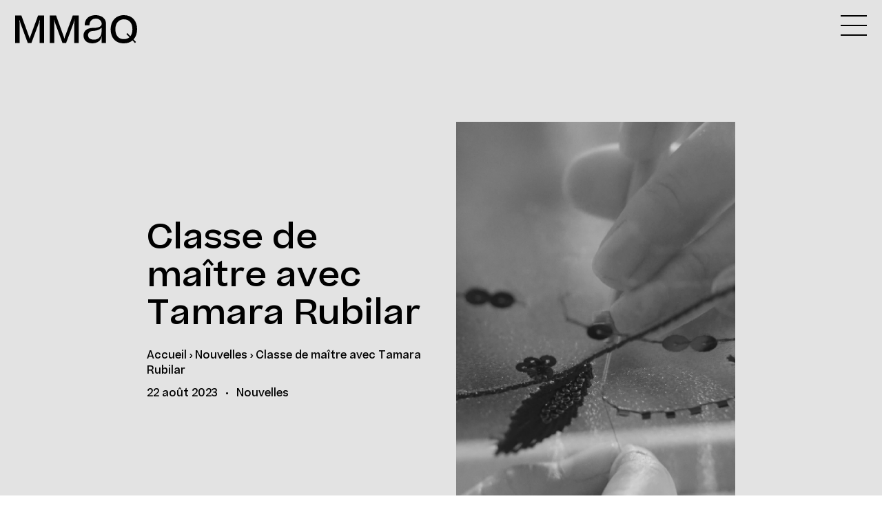

--- FILE ---
content_type: text/html; charset=UTF-8
request_url: https://mmaq.com/classe-de-maitre-tamara-rubilar/
body_size: 28160
content:
<!doctype html>
<html lang="fr-CA" class="init-changing init-animating">
    <head>
        <noscript>
            <style>
                [x-cloak] {
                    display: unset !important;
                }
            </style>
        </noscript>
        <meta charset="utf-8">
        <meta http-equiv="x-ua-compatible" content="ie=edge">
        <meta name="viewport" content="width=device-width, initial-scale=1, shrink-to-fit=no, viewport-fit=cover">
        <meta name='robots' content='index, follow, max-image-preview:large, max-snippet:-1, max-video-preview:-1' />
	<style>img:is([sizes="auto" i], [sizes^="auto," i]) { contain-intrinsic-size: 3000px 1500px }</style>
	
	<!-- This site is optimized with the Yoast SEO plugin v25.5 - https://yoast.com/wordpress/plugins/seo/ -->
	<title>Classe de maître avec Tamara Rubilar - MMAQ</title>
	<meta name="description" content="Classe de maître avec Tamara Rubilar, créatrice textile et brodeuse professionnelle : le 25 et 26 novembre 2023 à la MMAQ." />
	<link rel="canonical" href="https://mmaq.com/classe-de-maitre-tamara-rubilar/" />
	<meta property="og:locale" content="fr_CA" />
	<meta property="og:type" content="article" />
	<meta property="og:title" content="Classe de maître avec Tamara Rubilar" />
	<meta property="og:description" content="Nouvelle classe de maître avec la créatrice textile et brodeuse profestionnelle Tamara Rubilar! La broderie de Lunéville, 25 et 26 novembre 2023." />
	<meta property="og:url" content="https://mmaq.com/classe-de-maitre-tamara-rubilar/" />
	<meta property="og:site_name" content="Maison des métiers d&#039;art de Québec" />
	<meta property="article:publisher" content="https://www.facebook.com/maisondesmetiersdartdequebec" />
	<meta property="article:published_time" content="2023-08-22T17:46:29+00:00" />
	<meta property="article:modified_time" content="2025-10-07T20:44:25+00:00" />
	<meta property="og:image" content="https://mmaq.com/app/uploads/2023/07/Visuel_CDM_Tamara_thumbnailWP.png" />
	<meta property="og:image:width" content="1200" />
	<meta property="og:image:height" content="640" />
	<meta property="og:image:type" content="image/png" />
	<meta name="author" content="mmaq" />
	<meta name="twitter:card" content="summary_large_image" />
	<meta name="twitter:title" content="Classe de maître avec Tamara Rubilar" />
	<meta name="twitter:description" content="Nouvelle classe de maître avec la créatrice textile et brodeuse profestionnelle Tamara Rubilar! La broderie de Lunéville, 25 et 26 novembre 2023." />
	<meta name="twitter:image" content="https://mmaq.com/app/uploads/2023/07/Visuel_CDM_Tamara_thumbnailWP.png" />
	<meta name="twitter:label1" content="Écrit par" />
	<meta name="twitter:data1" content="mmaq" />
	<meta name="twitter:label2" content="Estimation du temps de lecture" />
	<meta name="twitter:data2" content="2 minutes" />
	<script type="application/ld+json" class="yoast-schema-graph">{"@context":"https://schema.org","@graph":[{"@type":"Article","@id":"https://mmaq.com/classe-de-maitre-tamara-rubilar/#article","isPartOf":{"@id":"https://mmaq.com/classe-de-maitre-tamara-rubilar/"},"author":{"name":"mmaq","@id":"https://mmaq.com/#/schema/person/a9153997484893a2c838fb4661c1274c"},"headline":"Classe de maître avec Tamara Rubilar","datePublished":"2023-08-22T17:46:29+00:00","dateModified":"2025-10-07T20:44:25+00:00","mainEntityOfPage":{"@id":"https://mmaq.com/classe-de-maitre-tamara-rubilar/"},"wordCount":501,"publisher":{"@id":"https://mmaq.com/#organization"},"image":{"@id":"https://mmaq.com/classe-de-maitre-tamara-rubilar/#primaryimage"},"thumbnailUrl":"https://mmaq.com/app/uploads/2023/06/CDM_Tamara_Rubilar_storiessiteweb2.png","keywords":["artisane textile","artiste textile","Broderie","broderie de Lunéville","classe de maître","Masterclass","Tamara Rubilar","textile"],"articleSection":["Nouvelles"],"inLanguage":"fr-CA"},{"@type":"WebPage","@id":"https://mmaq.com/classe-de-maitre-tamara-rubilar/","url":"https://mmaq.com/classe-de-maitre-tamara-rubilar/","name":"Classe de maître avec Tamara Rubilar - MMAQ","isPartOf":{"@id":"https://mmaq.com/#website"},"primaryImageOfPage":{"@id":"https://mmaq.com/classe-de-maitre-tamara-rubilar/#primaryimage"},"image":{"@id":"https://mmaq.com/classe-de-maitre-tamara-rubilar/#primaryimage"},"thumbnailUrl":"https://mmaq.com/app/uploads/2023/06/CDM_Tamara_Rubilar_storiessiteweb2.png","datePublished":"2023-08-22T17:46:29+00:00","dateModified":"2025-10-07T20:44:25+00:00","description":"Classe de maître avec Tamara Rubilar, créatrice textile et brodeuse professionnelle : le 25 et 26 novembre 2023 à la MMAQ.","breadcrumb":{"@id":"https://mmaq.com/classe-de-maitre-tamara-rubilar/#breadcrumb"},"inLanguage":"fr-CA","potentialAction":[{"@type":"ReadAction","target":["https://mmaq.com/classe-de-maitre-tamara-rubilar/"]}]},{"@type":"ImageObject","inLanguage":"fr-CA","@id":"https://mmaq.com/classe-de-maitre-tamara-rubilar/#primaryimage","url":"https://mmaq.com/app/uploads/2023/06/CDM_Tamara_Rubilar_storiessiteweb2.png","contentUrl":"https://mmaq.com/app/uploads/2023/06/CDM_Tamara_Rubilar_storiessiteweb2.png","width":1081,"height":1350,"caption":"Classe de maître avec Tamara Rubilar"},{"@type":"BreadcrumbList","@id":"https://mmaq.com/classe-de-maitre-tamara-rubilar/#breadcrumb","itemListElement":[{"@type":"ListItem","position":1,"name":"Accueil","item":"https://mmaq.com/"},{"@type":"ListItem","position":2,"name":"Nouvelles","item":"https://mmaq.com/nouvelles/"},{"@type":"ListItem","position":3,"name":"Classe de maître avec Tamara Rubilar"}]},{"@type":"WebSite","@id":"https://mmaq.com/#website","url":"https://mmaq.com/","name":"Maison des métiers d'art de Québec","description":"École et centre de création en métiers d&#039;art. Cours en céramique, textile et sculpture.","publisher":{"@id":"https://mmaq.com/#organization"},"alternateName":"MMAQ","potentialAction":[{"@type":"SearchAction","target":{"@type":"EntryPoint","urlTemplate":"https://mmaq.com/search/{search_term_string}"},"query-input":{"@type":"PropertyValueSpecification","valueRequired":true,"valueName":"search_term_string"}}],"inLanguage":"fr-CA"},{"@type":"Organization","@id":"https://mmaq.com/#organization","name":"Maison des métiers d'art de Québec","alternateName":"MMAQ","url":"https://mmaq.com/","logo":{"@type":"ImageObject","inLanguage":"fr-CA","@id":"https://mmaq.com/#/schema/logo/image/","url":"https://mmaq.com/app/uploads/2021/07/MMAQ-profil-facebook.jpg","contentUrl":"https://mmaq.com/app/uploads/2021/07/MMAQ-profil-facebook.jpg","width":361,"height":361,"caption":"Maison des métiers d'art de Québec"},"image":{"@id":"https://mmaq.com/#/schema/logo/image/"},"sameAs":["https://www.facebook.com/maisondesmetiersdartdequebec","https://www.instagram.com/maisondesmetiersdartdequebec/","https://www.pinterest.ca/maisondesmetiersdartdequebec/_created/","https://www.youtube.com/user/mmaqecoleatelier","https://www.linkedin.com/company/mmaq/"]},{"@type":"Person","@id":"https://mmaq.com/#/schema/person/a9153997484893a2c838fb4661c1274c","name":"mmaq","image":{"@type":"ImageObject","inLanguage":"fr-CA","@id":"https://mmaq.com/#/schema/person/image/","url":"https://secure.gravatar.com/avatar/16c3a50186614b09e600910c58b3c10211e94fec0f3815fb6cee0560ca500dd6?s=96&d=mm&r=g","contentUrl":"https://secure.gravatar.com/avatar/16c3a50186614b09e600910c58b3c10211e94fec0f3815fb6cee0560ca500dd6?s=96&d=mm&r=g","caption":"mmaq"}}]}</script>
	<!-- / Yoast SEO plugin. -->


<link rel='dns-prefetch' href='//www.googletagmanager.com' />
<link rel='dns-prefetch' href='//cdnjs.cloudflare.com' />
<link rel="stylesheet" href="https://mmaq.com/app/plugins/litespeed-cache/assets/css/litespeed-dummy.css?ver=6.8.2"><style id='classic-theme-styles-inline-css'>
/*! This file is auto-generated */
.wp-block-button__link{color:#fff;background-color:#32373c;border-radius:9999px;box-shadow:none;text-decoration:none;padding:calc(.667em + 2px) calc(1.333em + 2px);font-size:1.125em}.wp-block-file__button{background:#32373c;color:#fff;text-decoration:none}
</style>
<style id='global-styles-inline-css'>
:root{--wp--preset--aspect-ratio--square: 1;--wp--preset--aspect-ratio--4-3: 4/3;--wp--preset--aspect-ratio--3-4: 3/4;--wp--preset--aspect-ratio--3-2: 3/2;--wp--preset--aspect-ratio--2-3: 2/3;--wp--preset--aspect-ratio--16-9: 16/9;--wp--preset--aspect-ratio--9-16: 9/16;--wp--preset--color--black: #040505;--wp--preset--color--cyan-bluish-gray: #abb8c3;--wp--preset--color--white: #E3E3E3;--wp--preset--color--pale-pink: #f78da7;--wp--preset--color--vivid-red: #cf2e2e;--wp--preset--color--luminous-vivid-orange: #ff6900;--wp--preset--color--luminous-vivid-amber: #fcb900;--wp--preset--color--light-green-cyan: #7bdcb5;--wp--preset--color--vivid-green-cyan: #00d084;--wp--preset--color--pale-cyan-blue: #8ed1fc;--wp--preset--color--vivid-cyan-blue: #0693e3;--wp--preset--color--vivid-purple: #9b51e0;--wp--preset--color--silver: #CCCBC4;--wp--preset--color--gray: #777872;--wp--preset--color--beige: #EBDFCA;--wp--preset--color--gold: #D2BD96;--wp--preset--color--brown: #AD875C;--wp--preset--color--red: #ED3724;--wp--preset--gradient--vivid-cyan-blue-to-vivid-purple: linear-gradient(135deg,rgba(6,147,227,1) 0%,rgb(155,81,224) 100%);--wp--preset--gradient--light-green-cyan-to-vivid-green-cyan: linear-gradient(135deg,rgb(122,220,180) 0%,rgb(0,208,130) 100%);--wp--preset--gradient--luminous-vivid-amber-to-luminous-vivid-orange: linear-gradient(135deg,rgba(252,185,0,1) 0%,rgba(255,105,0,1) 100%);--wp--preset--gradient--luminous-vivid-orange-to-vivid-red: linear-gradient(135deg,rgba(255,105,0,1) 0%,rgb(207,46,46) 100%);--wp--preset--gradient--very-light-gray-to-cyan-bluish-gray: linear-gradient(135deg,rgb(238,238,238) 0%,rgb(169,184,195) 100%);--wp--preset--gradient--cool-to-warm-spectrum: linear-gradient(135deg,rgb(74,234,220) 0%,rgb(151,120,209) 20%,rgb(207,42,186) 40%,rgb(238,44,130) 60%,rgb(251,105,98) 80%,rgb(254,248,76) 100%);--wp--preset--gradient--blush-light-purple: linear-gradient(135deg,rgb(255,206,236) 0%,rgb(152,150,240) 100%);--wp--preset--gradient--blush-bordeaux: linear-gradient(135deg,rgb(254,205,165) 0%,rgb(254,45,45) 50%,rgb(107,0,62) 100%);--wp--preset--gradient--luminous-dusk: linear-gradient(135deg,rgb(255,203,112) 0%,rgb(199,81,192) 50%,rgb(65,88,208) 100%);--wp--preset--gradient--pale-ocean: linear-gradient(135deg,rgb(255,245,203) 0%,rgb(182,227,212) 50%,rgb(51,167,181) 100%);--wp--preset--gradient--electric-grass: linear-gradient(135deg,rgb(202,248,128) 0%,rgb(113,206,126) 100%);--wp--preset--gradient--midnight: linear-gradient(135deg,rgb(2,3,129) 0%,rgb(40,116,252) 100%);--wp--preset--font-size--small: 13px;--wp--preset--font-size--medium: 20px;--wp--preset--font-size--large: 36px;--wp--preset--font-size--x-large: 42px;--wp--preset--font-size--xs: 0.5em;--wp--preset--font-size--sm: 0.666666667em;--wp--preset--font-size--base: 1em;--wp--preset--font-size--lg: 1.5em;--wp--preset--font-size--xl: 2.25em;--wp--preset--font-size--2-xl: 5em;--wp--preset--font-size--3-xl: 8.333333333em;--wp--preset--spacing--20: 0.44rem;--wp--preset--spacing--30: 0.67rem;--wp--preset--spacing--40: 1rem;--wp--preset--spacing--50: 1.5rem;--wp--preset--spacing--60: 2.25rem;--wp--preset--spacing--70: 3.38rem;--wp--preset--spacing--80: 5.06rem;--wp--preset--shadow--natural: 6px 6px 9px rgba(0, 0, 0, 0.2);--wp--preset--shadow--deep: 12px 12px 50px rgba(0, 0, 0, 0.4);--wp--preset--shadow--sharp: 6px 6px 0px rgba(0, 0, 0, 0.2);--wp--preset--shadow--outlined: 6px 6px 0px -3px rgba(255, 255, 255, 1), 6px 6px rgba(0, 0, 0, 1);--wp--preset--shadow--crisp: 6px 6px 0px rgba(0, 0, 0, 1);}:where(.is-layout-flex){gap: 0.5em;}:where(.is-layout-grid){gap: 0.5em;}body .is-layout-flex{display: flex;}.is-layout-flex{flex-wrap: wrap;align-items: center;}.is-layout-flex > :is(*, div){margin: 0;}body .is-layout-grid{display: grid;}.is-layout-grid > :is(*, div){margin: 0;}:where(.wp-block-columns.is-layout-flex){gap: 2em;}:where(.wp-block-columns.is-layout-grid){gap: 2em;}:where(.wp-block-post-template.is-layout-flex){gap: 1.25em;}:where(.wp-block-post-template.is-layout-grid){gap: 1.25em;}.has-black-color{color: var(--wp--preset--color--black) !important;}.has-cyan-bluish-gray-color{color: var(--wp--preset--color--cyan-bluish-gray) !important;}.has-white-color{color: var(--wp--preset--color--white) !important;}.has-pale-pink-color{color: var(--wp--preset--color--pale-pink) !important;}.has-vivid-red-color{color: var(--wp--preset--color--vivid-red) !important;}.has-luminous-vivid-orange-color{color: var(--wp--preset--color--luminous-vivid-orange) !important;}.has-luminous-vivid-amber-color{color: var(--wp--preset--color--luminous-vivid-amber) !important;}.has-light-green-cyan-color{color: var(--wp--preset--color--light-green-cyan) !important;}.has-vivid-green-cyan-color{color: var(--wp--preset--color--vivid-green-cyan) !important;}.has-pale-cyan-blue-color{color: var(--wp--preset--color--pale-cyan-blue) !important;}.has-vivid-cyan-blue-color{color: var(--wp--preset--color--vivid-cyan-blue) !important;}.has-vivid-purple-color{color: var(--wp--preset--color--vivid-purple) !important;}.has-black-background-color{background-color: var(--wp--preset--color--black) !important;}.has-cyan-bluish-gray-background-color{background-color: var(--wp--preset--color--cyan-bluish-gray) !important;}.has-white-background-color{background-color: var(--wp--preset--color--white) !important;}.has-pale-pink-background-color{background-color: var(--wp--preset--color--pale-pink) !important;}.has-vivid-red-background-color{background-color: var(--wp--preset--color--vivid-red) !important;}.has-luminous-vivid-orange-background-color{background-color: var(--wp--preset--color--luminous-vivid-orange) !important;}.has-luminous-vivid-amber-background-color{background-color: var(--wp--preset--color--luminous-vivid-amber) !important;}.has-light-green-cyan-background-color{background-color: var(--wp--preset--color--light-green-cyan) !important;}.has-vivid-green-cyan-background-color{background-color: var(--wp--preset--color--vivid-green-cyan) !important;}.has-pale-cyan-blue-background-color{background-color: var(--wp--preset--color--pale-cyan-blue) !important;}.has-vivid-cyan-blue-background-color{background-color: var(--wp--preset--color--vivid-cyan-blue) !important;}.has-vivid-purple-background-color{background-color: var(--wp--preset--color--vivid-purple) !important;}.has-black-border-color{border-color: var(--wp--preset--color--black) !important;}.has-cyan-bluish-gray-border-color{border-color: var(--wp--preset--color--cyan-bluish-gray) !important;}.has-white-border-color{border-color: var(--wp--preset--color--white) !important;}.has-pale-pink-border-color{border-color: var(--wp--preset--color--pale-pink) !important;}.has-vivid-red-border-color{border-color: var(--wp--preset--color--vivid-red) !important;}.has-luminous-vivid-orange-border-color{border-color: var(--wp--preset--color--luminous-vivid-orange) !important;}.has-luminous-vivid-amber-border-color{border-color: var(--wp--preset--color--luminous-vivid-amber) !important;}.has-light-green-cyan-border-color{border-color: var(--wp--preset--color--light-green-cyan) !important;}.has-vivid-green-cyan-border-color{border-color: var(--wp--preset--color--vivid-green-cyan) !important;}.has-pale-cyan-blue-border-color{border-color: var(--wp--preset--color--pale-cyan-blue) !important;}.has-vivid-cyan-blue-border-color{border-color: var(--wp--preset--color--vivid-cyan-blue) !important;}.has-vivid-purple-border-color{border-color: var(--wp--preset--color--vivid-purple) !important;}.has-vivid-cyan-blue-to-vivid-purple-gradient-background{background: var(--wp--preset--gradient--vivid-cyan-blue-to-vivid-purple) !important;}.has-light-green-cyan-to-vivid-green-cyan-gradient-background{background: var(--wp--preset--gradient--light-green-cyan-to-vivid-green-cyan) !important;}.has-luminous-vivid-amber-to-luminous-vivid-orange-gradient-background{background: var(--wp--preset--gradient--luminous-vivid-amber-to-luminous-vivid-orange) !important;}.has-luminous-vivid-orange-to-vivid-red-gradient-background{background: var(--wp--preset--gradient--luminous-vivid-orange-to-vivid-red) !important;}.has-very-light-gray-to-cyan-bluish-gray-gradient-background{background: var(--wp--preset--gradient--very-light-gray-to-cyan-bluish-gray) !important;}.has-cool-to-warm-spectrum-gradient-background{background: var(--wp--preset--gradient--cool-to-warm-spectrum) !important;}.has-blush-light-purple-gradient-background{background: var(--wp--preset--gradient--blush-light-purple) !important;}.has-blush-bordeaux-gradient-background{background: var(--wp--preset--gradient--blush-bordeaux) !important;}.has-luminous-dusk-gradient-background{background: var(--wp--preset--gradient--luminous-dusk) !important;}.has-pale-ocean-gradient-background{background: var(--wp--preset--gradient--pale-ocean) !important;}.has-electric-grass-gradient-background{background: var(--wp--preset--gradient--electric-grass) !important;}.has-midnight-gradient-background{background: var(--wp--preset--gradient--midnight) !important;}.has-small-font-size{font-size: var(--wp--preset--font-size--small) !important;}.has-medium-font-size{font-size: var(--wp--preset--font-size--medium) !important;}.has-large-font-size{font-size: var(--wp--preset--font-size--large) !important;}.has-x-large-font-size{font-size: var(--wp--preset--font-size--x-large) !important;}
:where(.wp-block-post-template.is-layout-flex){gap: 1.25em;}:where(.wp-block-post-template.is-layout-grid){gap: 1.25em;}
:where(.wp-block-columns.is-layout-flex){gap: 2em;}:where(.wp-block-columns.is-layout-grid){gap: 2em;}
:root :where(.wp-block-pullquote){font-size: 1.5em;line-height: 1.6;}
</style>
<link rel="stylesheet" href="https://mmaq.com/app/themes/mmaq/public/styles/app.css?id=b9430c4bf0f257daa3b8cb9ca94328cd"><link rel="stylesheet" href="https://mmaq.com/wp/wp-includes/css/dist/block-library/style.min.css?ver=6.8.2"><style id='wp-block-library-theme-inline-css'>
.wp-block-audio :where(figcaption){color:#555;font-size:13px;text-align:center}.is-dark-theme .wp-block-audio :where(figcaption){color:#ffffffa6}.wp-block-audio{margin:0 0 1em}.wp-block-code{border:1px solid #ccc;border-radius:4px;font-family:Menlo,Consolas,monaco,monospace;padding:.8em 1em}.wp-block-embed :where(figcaption){color:#555;font-size:13px;text-align:center}.is-dark-theme .wp-block-embed :where(figcaption){color:#ffffffa6}.wp-block-embed{margin:0 0 1em}.blocks-gallery-caption{color:#555;font-size:13px;text-align:center}.is-dark-theme .blocks-gallery-caption{color:#ffffffa6}:root :where(.wp-block-image figcaption){color:#555;font-size:13px;text-align:center}.is-dark-theme :root :where(.wp-block-image figcaption){color:#ffffffa6}.wp-block-image{margin:0 0 1em}.wp-block-pullquote{border-bottom:4px solid;border-top:4px solid;color:currentColor;margin-bottom:1.75em}.wp-block-pullquote cite,.wp-block-pullquote footer,.wp-block-pullquote__citation{color:currentColor;font-size:.8125em;font-style:normal;text-transform:uppercase}.wp-block-quote{border-left:.25em solid;margin:0 0 1.75em;padding-left:1em}.wp-block-quote cite,.wp-block-quote footer{color:currentColor;font-size:.8125em;font-style:normal;position:relative}.wp-block-quote:where(.has-text-align-right){border-left:none;border-right:.25em solid;padding-left:0;padding-right:1em}.wp-block-quote:where(.has-text-align-center){border:none;padding-left:0}.wp-block-quote.is-large,.wp-block-quote.is-style-large,.wp-block-quote:where(.is-style-plain){border:none}.wp-block-search .wp-block-search__label{font-weight:700}.wp-block-search__button{border:1px solid #ccc;padding:.375em .625em}:where(.wp-block-group.has-background){padding:1.25em 2.375em}.wp-block-separator.has-css-opacity{opacity:.4}.wp-block-separator{border:none;border-bottom:2px solid;margin-left:auto;margin-right:auto}.wp-block-separator.has-alpha-channel-opacity{opacity:1}.wp-block-separator:not(.is-style-wide):not(.is-style-dots){width:100px}.wp-block-separator.has-background:not(.is-style-dots){border-bottom:none;height:1px}.wp-block-separator.has-background:not(.is-style-wide):not(.is-style-dots){height:2px}.wp-block-table{margin:0 0 1em}.wp-block-table td,.wp-block-table th{word-break:normal}.wp-block-table :where(figcaption){color:#555;font-size:13px;text-align:center}.is-dark-theme .wp-block-table :where(figcaption){color:#ffffffa6}.wp-block-video :where(figcaption){color:#555;font-size:13px;text-align:center}.is-dark-theme .wp-block-video :where(figcaption){color:#ffffffa6}.wp-block-video{margin:0 0 1em}:root :where(.wp-block-template-part.has-background){margin-bottom:0;margin-top:0;padding:1.25em 2.375em}
</style>

<!-- Google tag (gtag.js) snippet added by Site Kit -->

<!-- Google Analytics snippet added by Site Kit -->
<script src="https://www.googletagmanager.com/gtag/js?id=GT-K8GSFZC" async></script><script>
window.dataLayer = window.dataLayer || [];function gtag(){dataLayer.push(arguments);}
gtag("set","linker",{"domains":["mmaq.com"]});
gtag("js", new Date());
gtag("set", "developer_id.dZTNiMT", true);
gtag("config", "GT-K8GSFZC");
</script>
<!-- End Google tag (gtag.js) snippet added by Site Kit -->
<script defer src="https://mmaq.com/app/themes/mmaq/public/scripts/alpinejs.js?id=311a913a3ee1a42d713dc5866604694c"></script><meta name="generator" content="Site Kit by Google 1.157.0" /><link rel="apple-touch-icon" sizes="180x180" href="/app/uploads/fbrfg/apple-touch-icon.png">
<link rel="icon" type="image/png" sizes="32x32" href="/app/uploads/fbrfg/favicon-32x32.png">
<link rel="icon" type="image/png" sizes="16x16" href="/app/uploads/fbrfg/favicon-16x16.png">
<link rel="manifest" href="/app/uploads/fbrfg/site.webmanifest">
<link rel="mask-icon" href="/app/uploads/fbrfg/safari-pinned-tab.svg" color="#3c3c3c">
<link rel="shortcut icon" href="/app/uploads/fbrfg/favicon.ico">
<meta name="msapplication-TileColor" content="#ffffff">
<meta name="msapplication-config" content="/app/uploads/fbrfg/browserconfig.xml">
<meta name="theme-color" content="#ffffff">
<!-- Meta Pixel Code -->
<script type='text/javascript'>
!function(f,b,e,v,n,t,s){if(f.fbq)return;n=f.fbq=function(){n.callMethod?
n.callMethod.apply(n,arguments):n.queue.push(arguments)};if(!f._fbq)f._fbq=n;
n.push=n;n.loaded=!0;n.version='2.0';n.queue=[];t=b.createElement(e);t.async=!0;
t.src=v;s=b.getElementsByTagName(e)[0];s.parentNode.insertBefore(t,s)}(window,
document,'script','https://connect.facebook.net/en_US/fbevents.js?v=next');
</script>
<!-- End Meta Pixel Code -->
<script type='text/javascript'>var url = window.location.origin + '?ob=open-bridge';
            fbq('set', 'openbridge', '521145779263404', url);
fbq('init', '521145779263404', {}, {
    "agent": "wordpress-6.8.2-4.1.4"
})</script><script type='text/javascript'>
    fbq('track', 'PageView', []);
  </script>
<!-- Google Tag Manager snippet added by Site Kit -->
<script>
			( function( w, d, s, l, i ) {
				w[l] = w[l] || [];
				w[l].push( {'gtm.start': new Date().getTime(), event: 'gtm.js'} );
				var f = d.getElementsByTagName( s )[0],
					j = d.createElement( s ), dl = l != 'dataLayer' ? '&l=' + l : '';
				j.async = true;
				j.src = 'https://www.googletagmanager.com/gtm.js?id=' + i + dl;
				f.parentNode.insertBefore( j, f );
			} )( window, document, 'script', 'dataLayer', 'GTM-M9F4B6J' );
			
</script>

<!-- End Google Tag Manager snippet added by Site Kit -->
<link rel="icon" href="https://mmaq.com/app/uploads/2021/07/MMAQ-profil-facebook-150x150.jpg" sizes="32x32">
<link rel="icon" href="https://mmaq.com/app/uploads/2021/07/MMAQ-profil-facebook-300x300.jpg" sizes="192x192">
<link rel="apple-touch-icon" href="https://mmaq.com/app/uploads/2021/07/MMAQ-profil-facebook-300x300.jpg">
<meta name="msapplication-TileImage" content="https://mmaq.com/app/uploads/2021/07/MMAQ-profil-facebook-300x300.jpg">
    </head>

    <body class="wp-singular post-template-default single single-post postid-30371 single-format-standard wp-embed-responsive wp-theme-mmaq classe-de-maitre-tamara-rubilar" x-data="application" x-on:scroll.window="handleScroll()" :class="{'going-down': direction==1 && moving==1}">
        		<!-- Google Tag Manager (noscript) snippet added by Site Kit -->
		<noscript>
			<iframe src="https://www.googletagmanager.com/ns.html?id=GTM-M9F4B6J" height="0" width="0" style="display:none;visibility:hidden"></iframe>
		</noscript>
		<!-- End Google Tag Manager (noscript) snippet added by Site Kit -->
		
<!-- Meta Pixel Code -->
<noscript>
<img height="1" width="1" style="display:none" alt="fbpx"
src="https://www.facebook.com/tr?id=521145779263404&ev=PageView&noscript=1" />
</noscript>
<!-- End Meta Pixel Code -->
        
        <div id="app" class="js-swup-container" aria-live="polite">
            <div class="page relative mx-auto has-background has-white-background-color overflow-hidden" style="">

    <a class="sr-only focus:not-sr-only" href="#main">
        Aller au contenu
    </a>

    <div class="banner fixed top-0 left-0 w-full z-40 flex flex-col lg:flex-row" x-data="nav()" x-on:keydown.window.escape="opened = false">
	<a x-cloak class="fixed top-env-4 admin-bar-top-env-4 left-env-4 z-20 hide-going-down will-change-transform brand" href="https://mmaq.com/">
	    <span class="sr-only">Maison des métiers d&amp;#039;art de Québec</span>
	    <svg class="fill-current w-32 lg:w-50 h-auto" width="291.982" height="67.396" viewBox="0 0 291.982 67.396">
    <path d="M36.034 51.85l-1.348 4.583-1.258-4.674L14.916.898H0v65.6h10.694v-46.82l-.539-9.435 2.7 9.345 17.343 46.908h8.717l17.523-46.908 2.7-9.794-.539 9.884v46.817h10.6V.895l-14.378.09zM119.094 51.85l-1.348 4.583-1.258-4.674L97.976.898H83.06v65.6h10.694v-46.82l-.539-9.435 2.7 9.345 17.343 46.908h8.717l17.523-46.908 2.7-9.794-.539 9.884v46.817h10.6V.895l-14.378.09z"/>
    <path d="M217.532 66.506s-.02-32.276-.052-45.522c0 0 .595-12.075-10.37-17.592-14.443-7.271-28.22-.584-28.22-.584-13.4 6.078-12.378 21.372-12.378 21.372h11.307s-.116-16.1 15.122-15.8c1.634.032 10.2.165 13.322 7.9 5.521 13.154-13.406 14.268-17.519 14.176-26.49-.586-25.055 18.325-25.055 18.325s-.8 14.166 14.046 17.684c14.737 3.491 23.679-4.512 24.591-5.7.824-1.069 4.342-4.937 4.458-10.733h.22v16.471zm-12.824-17.318l-.109.206c-1.286 2.451-5.732 9.666-17.282 9.1a26.617 26.617 0 0 1-1.494-.109c-12.4-1.272-11.366-11.183-11.366-11.183s-.079-9.281 13.186-9.662c13.644-.392 19.151-7.763 19.151-7.763.694 12.91-.882 17.084-2.086 19.411z"/>
    <path d="M283.361 58.049c5.73-6.205 8.62-14.93 8.62-24.44 0-18.33-10.424-33.608-31.72-33.608-20.218 0-31.631 15.636-31.631 33.608 0 18.422 9.884 33.787 31.45 33.787 8.754 0 15.71-2.639 20.869-7.02l6 6.209 1.195-1.155.1-.095 1.112-1.075zm-23.19-.717c-14.019 0-20.31-10.424-20.31-23.724 0-13.209 7.28-23.633 20.4-23.633 13.838 0 20.487 10.153 20.487 23.633 0 6.628-1.594 12.464-4.874 16.693l-7.3-7.552-2.409 2.329 7.421 7.681c-3.289 2.893-7.74 4.573-13.415 4.573z"/>
</svg>	</a>
		<a x-cloak class="fixed z-10 top-0 admin-bar-top-0 right-0 pt-4 pr-env-4 pb-4 pl-4 hide-going-down will-change-transform" href="#nogo" x-on:click.prevent="opened = !opened">
    	<svg class="overflow-visible" width="38" height="30" viewBox="0 0 38 30">
    		<path class="transition-all fill-current transform origin-left" :class="{'delay-300 rotate-35 -translate-x-1': opened}" d="M38 0v2H0V0z"/>
    		<path class="transition-all fill-current transform" :class="{'delay-300 opacity-0': opened}" d="M38 14v2H0v-2z"/>
    		<path class="transition-all fill-current transform origin-left" :class="{'delay-300 -rotate-35 -translate-x-1': opened}" d="M38 28v2H0v-2z"/>
    	</svg>
    </a>
    	    
	<div class="banner-left w-screen lg:w-13/24vw h-screen top-0 left-0 z-20 flex flex-col relative lg:fixed"
				x-show="opened"
			>
		<a x-cloak class="absolute z-30 top-0 admin-bar-top-0 right-0 lg:right-auto lg:left-13/24vw lg:transform lg:-translate-x-full pt-4 pr-env-4 pb-4 pl-4" href="#nogo" x-on:click.prevent="opened = !opened"
						x-show="opened"
					    x-transition:enter="transition duration-500 delay-250"
		    x-transition:enter-start="opacity-0"
		    x-transition:enter-end="opacity-100"
		    x-transition:leave="transition duration-500 delay-0"
		    x-transition:leave-start="opacity-100"
		    x-transition:leave-end="opacity-0"
		>
	    	<svg class="overflow-visible" width="38" height="30" viewBox="0 0 38 30">
	    		<path class="transition-all fill-current transform origin-left" :class="{'delay-300 text-white rotate-35 -translate-x-1': opened}" d="M38 0v2H0V0z"/>
	    		<path class="transition-all fill-current transform" :class="{'delay-300 text-white opacity-0': opened}" d="M38 14v2H0v-2z"/>
	    		<path class="transition-all fill-current transform origin-left" :class="{'delay-300 text-white -rotate-35 -translate-x-1': opened}" d="M38 28v2H0v-2z"/>
	    	</svg>
	    </a>

	    
	    
	    <nav x-cloak class="nav-primary absolute bg-black top-0 left-0 w-full h-full overflow-hidden"
	    	x-show="opened"
		    x-transition:enter="transition-all duration-500"
		    x-transition:enter-start="transform w-0"
		    x-transition:enter-end="transform w-screen lg:w-13/24vw"
		    x-transition:leave="transition-all duration-500"
		    x-transition:leave-start="transform w-screen lg:w-13/24vw"
		    x-transition:leave-end="transform w-0"
	    >
	        	        <div class="w-screen lg:w-13/24vw h-full p-4 absolute top-0 admin-bar-pt-4 left-0 overflow-scroll">
		        <div class="menu-navigation-principale-container"><ul id="menu-navigation-principale" class="nav mb-16"><li id="menu-item-27989" class="menu-item menu-item-type-post_type menu-item-object-page menu-item-27989 menu-item-level-0 mb-6 inline-flex w-20/24vw lg:w-12/24vw xl:w-10/24vw"><a href="https://mmaq.com/a_propos/" x-on:click="activateMenu($event, $dispatch)" class=" inline-block text-white border-b border-transparent hover:border-white text-xl leading-none" x-on:mouseenter="effect = &#039;mmaq-a-5&#039;">À propos</a></li>
<li id="menu-item-37086" class="menu-item menu-item-type-custom menu-item-object-custom menu-item-has-children menu-item-37086 menu-item-level-0 mb-6 inline-flex w-20/24vw lg:w-12/24vw xl:w-10/24vw"><a href="#" x-on:click="activateMenu($event, $dispatch)" class=" inline-block text-white border-b border-transparent hover:border-white text-xl leading-none" x-on:mouseenter="effect = &#039;mmaq-a-2&#039;">École-atelier</a>
<ul class="sub-menu submenu-level-0 absolute z-10 top-0 left-0 w-full h-full bg-black overflow-scroll pb-env-12">
	<li id="menu-item-21194" class="menu-item menu-item-type-post_type menu-item-object-page menu-item-has-children menu-item-21194 menu-item-level-1 mb-4 flex items-end flex-wrap w-20/24vw lg:w-12/24vw xl:w-10/24vw 2xl:w-10/24vw"><a href="https://mmaq.com/formations_collegiales/" x-on:click="activateMenu($event, $dispatch)" class=" inline-block text-white border-b border-transparent hover:border-white text-lg w-14/24vw lg:w-auto leading-none ml-12" x-on:mouseenter="effect = &#039;mmaq-a-2&#039;">Formations collégiales</a>
	<ul class="sub-menu w-full submenu-level-1 flex flex-wrap items-baseline ml-12 overflow-hidden transition-all ease duration-500">
		<li id="menu-item-21195" class="menu-item menu-item-type-post_type menu-item-object-page menu-item-21195 first:pt-9 last:pb-12 mr-4 mb-4"><a href="https://mmaq.com/formations_collegiales/dec-ceramique/" class=" inline-block text-white border-b border-transparent hover:border-white text-sm leading-none" x-on:mouseenter="effect = &#039;mmaq-a-5a&#039;; effectImage = &#039;167&#039;">DEC Céramique</a></li>
		<li id="menu-item-21197" class="menu-item menu-item-type-post_type menu-item-object-page menu-item-21197 first:pt-9 last:pb-12 mr-4 mb-4"><a href="https://mmaq.com/formations_collegiales/dec_construction_textile/" class=" inline-block text-white border-b border-transparent hover:border-white text-sm leading-none" x-on:mouseenter="effect = &#039;mmaq-a-5b&#039;; effectImage = &#039;21198&#039;">DEC Construction textile</a></li>
		<li id="menu-item-21196" class="menu-item menu-item-type-post_type menu-item-object-page menu-item-21196 first:pt-9 last:pb-12 mr-4 mb-4"><a href="https://mmaq.com/formations_collegiales/dec_sculpture/" class=" inline-block text-white border-b border-transparent hover:border-white text-sm leading-none" x-on:mouseenter="effect = &#039;mmaq-a-5a&#039;; effectImage = &#039;21201&#039;">DEC Sculpture</a></li>
	</ul>
</li>
	<li id="menu-item-21602" class="menu-item menu-item-type-post_type menu-item-object-page menu-item-21602 menu-item-level-1 mb-4 flex items-end flex-wrap w-20/24vw lg:w-12/24vw xl:w-10/24vw 2xl:w-10/24vw"><a href="https://mmaq.com/arts-visuels-etudes/" x-on:click="activateMenu($event, $dispatch)" class=" inline-block text-white border-b border-transparent hover:border-white text-lg w-14/24vw lg:w-auto leading-none ml-12">Arts visuels – études</a></li>
	<li id="menu-item-21604" class="menu-item menu-item-type-post_type menu-item-object-page menu-item-21604 menu-item-level-1 mb-4 flex items-end flex-wrap w-20/24vw lg:w-12/24vw xl:w-10/24vw 2xl:w-10/24vw"><a href="https://mmaq.com/classes_de_maitres/" x-on:click="activateMenu($event, $dispatch)" class=" inline-block text-white border-b border-transparent hover:border-white text-lg w-14/24vw lg:w-auto leading-none ml-12">Classes de maîtres</a></li>
</ul>
</li>
<li id="menu-item-99" class="menu-item menu-item-type-custom menu-item-object-custom menu-item-has-children menu-item-99 menu-item-level-0 mb-6 inline-flex w-20/24vw lg:w-12/24vw xl:w-10/24vw"><a href="#" x-on:click="activateMenu($event, $dispatch)" class=" inline-block text-white border-b border-transparent hover:border-white text-xl leading-none" x-on:mouseenter="effect = &#039;mmaq-a-2&#039;">Loisirs et médiation culturelle</a>
<ul class="sub-menu submenu-level-0 absolute z-10 top-0 left-0 w-full h-full bg-black overflow-scroll pb-env-12">
	<li id="menu-item-26288" class="menu-item menu-item-type-custom menu-item-object-custom menu-item-26288 menu-item-level-1 mb-4 flex items-end flex-wrap w-20/24vw lg:w-12/24vw xl:w-10/24vw 2xl:w-10/24vw"><a href="https://mmaq.com/cours/" x-on:click="activateMenu($event, $dispatch)" class=" inline-block text-white border-b border-transparent hover:border-white text-lg w-14/24vw lg:w-auto leading-none ml-12" x-on:mouseenter="effect = &#039;mmaq-a-5a&#039;; effectImage = &#039;165&#039;">Cours de loisirs</a></li>
	<li id="menu-item-21603" class="menu-item menu-item-type-post_type menu-item-object-page menu-item-21603 menu-item-level-1 mb-4 flex items-end flex-wrap w-20/24vw lg:w-12/24vw xl:w-10/24vw 2xl:w-10/24vw"><a href="https://mmaq.com/camps-dete/" x-on:click="activateMenu($event, $dispatch)" class=" inline-block text-white border-b border-transparent hover:border-white text-lg w-14/24vw lg:w-auto leading-none ml-12">Camps d’été</a></li>
	<li id="menu-item-36960" class="menu-item menu-item-type-custom menu-item-object-custom menu-item-36960 menu-item-level-1 mb-4 flex items-end flex-wrap w-20/24vw lg:w-12/24vw xl:w-10/24vw 2xl:w-10/24vw"><a href="https://mmaq.com/activites-pour-groupes/" x-on:click="activateMenu($event, $dispatch)" class=" inline-block text-white border-b border-transparent hover:border-white text-lg w-14/24vw lg:w-auto leading-none ml-12">Activités pour groupes</a></li>
	<li id="menu-item-21601" class="menu-item menu-item-type-post_type menu-item-object-page menu-item-21601 menu-item-level-1 mb-4 flex items-end flex-wrap w-20/24vw lg:w-12/24vw xl:w-10/24vw 2xl:w-10/24vw"><a href="https://mmaq.com/groupes-scolaires/" x-on:click="activateMenu($event, $dispatch)" class=" inline-block text-white border-b border-transparent hover:border-white text-lg w-14/24vw lg:w-auto leading-none ml-12">Groupes scolaires</a></li>
</ul>
</li>
<li id="menu-item-37087" class="menu-item menu-item-type-custom menu-item-object-custom menu-item-37087 menu-item-level-0 mb-6 inline-flex w-20/24vw lg:w-12/24vw xl:w-10/24vw"><a href="https://centremateria.com" x-on:click="activateMenu($event, $dispatch)" class=" inline-block text-white border-b border-transparent hover:border-white text-xl leading-none" x-on:mouseenter="effect = &#039;mmaq-a-4&#039;">Centre Materia ↗</a></li>
<li id="menu-item-36058" class="menu-item menu-item-type-post_type menu-item-object-page menu-item-36058 menu-item-level-0 mb-6 inline-flex w-20/24vw lg:w-12/24vw xl:w-10/24vw"><a href="https://mmaq.com/partenaires/" x-on:click="activateMenu($event, $dispatch)" class=" inline-block text-white border-b border-transparent hover:border-white text-xl leading-none" x-on:mouseenter="effect = &#039;mmaq-a-5&#039;">Partenariats et dons</a></li>
<li id="menu-item-138" class="menu-item menu-item-type-post_type menu-item-object-page menu-item-138 menu-item-level-0 mb-6 inline-flex w-20/24vw lg:w-12/24vw xl:w-10/24vw"><a href="https://mmaq.com/nous-joindre/" x-on:click="activateMenu($event, $dispatch)" class=" inline-block text-white border-b border-transparent hover:border-white text-xl leading-none" x-on:mouseenter="effect = &#039;mmaq-a-1&#039;">Nous joindre</a></li>
</ul></div>
	        	        </div>

	        <div class="nav-primary-bottom w-screen lg:w-13/24vw absolute bottom-0 left-0 z-10 flex items-baseline">
	        	<div class="nav-primary-bottom-left">
	        		<section class="widget nav_menu-3 widget_nav_menu"><div class="menu-meta-container"><ul id="menu-meta" class="pt-4 pr-4 pb-env-4 pl-4 flex space-x-8"><li id="menu-item-36116" class="menu-item menu-item-type-post_type menu-item-object-page menu-item-36116"><a href="https://mmaq.com/partenaires/" class=" text-gray hover:text-white">Soutenir</a></li>
<li id="menu-item-125" class="menu-item menu-item-type-post_type menu-item-object-page menu-item-125"><a href="https://mmaq.com/membres/" class=" text-gray hover:text-white">Membres</a></li>
</ul></div></section>	        	</div>
	        	<div class="nav-primary-bottom-right flex items-baseline ml-auto">
	        		<section class="widget polylang-3 widget_polylang"><ul>
	<li class="lang-item lang-item-8 lang-item-en no-translation lang-item-first"><a lang="en-CA" hreflang="en-CA" href="https://mmaq.com/en/">en</a></li>
</ul>
</section><section class="widget nav_menu-2 widget_nav_menu"><div class="menu-reseaux-sociaux-container"><ul id="menu-reseaux-sociaux" class="pt-4 pr-4 pb-env-4 pl-4 flex"><li id="menu-item-118" class="menu-item menu-item-type-custom menu-item-object-custom icon-only inline-flex items-center justify-center menu-item-118 ml-8"><a target="_blank" href="https://www.facebook.com/maisondesmetiersdartdequebec" class=" text-sm text-gray hover:text-white"><svg class="icon fill-current" width="7.693" height="14.813"><path d="M369.847,162.289v-6.757h2.268l.339-2.634h-2.607v-1.681c0-.762.211-1.282,1.305-1.282h1.395V147.58a18.6,18.6,0,0,0-2.032-.1,3.173,3.173,0,0,0-3.387,3.48V152.9h-2.274v2.634h2.274v6.757Z" transform="translate(-364.854 -147.476)"/></svg>  <span class="sr-only">Facebook</span></a></li>
<li id="menu-item-119" class="menu-item menu-item-type-custom menu-item-object-custom icon-only inline-flex items-center justify-center menu-item-119 ml-8"><a target="_blank" href="https://www.instagram.com/maisondesmetiersdartdequebec/" class=" text-sm text-gray hover:text-white"><svg class="icon fill-current" width="15.358" height="15.358" viewBox="0 0 15.358 15.358"><g><path d="M7.68 1.384c2.05 0 2.292.008 3.1.045a4.25 4.25 0 0 1 1.425.264 2.543 2.543 0 0 1 1.457 1.457 4.25 4.25 0 0 1 .264 1.426c.037.81.045 1.053.045 3.1s-.008 2.293-.045 3.1a4.25 4.25 0 0 1-.264 1.426 2.543 2.543 0 0 1-1.457 1.457 4.25 4.25 0 0 1-1.426.264c-.81.037-1.052.045-3.1.045s-2.293-.008-3.1-.045a4.25 4.25 0 0 1-1.43-.264 2.543 2.543 0 0 1-1.457-1.457 4.25 4.25 0 0 1-.264-1.426c-.037-.81-.045-1.053-.045-3.1s.008-2.293.045-3.1a4.25 4.25 0 0 1 .265-1.426A2.543 2.543 0 0 1 3.15 1.693a4.25 4.25 0 0 1 1.426-.264c.81-.037 1.053-.045 3.1-.045m0-1.384C5.591 0 5.33.008 4.51.045a5.636 5.636 0 0 0-1.864.357A3.927 3.927 0 0 0 .403 2.648a5.636 5.636 0 0 0-.357 1.864C.01 5.33 0 5.592 0 7.678s.009 2.347.046 3.166a5.636 5.636 0 0 0 .357 1.864 3.927 3.927 0 0 0 2.246 2.246 5.636 5.636 0 0 0 1.864.357c.82.037 1.08.046 3.166.046s2.347-.01 3.166-.046a5.636 5.636 0 0 0 1.864-.357 3.927 3.927 0 0 0 2.242-2.246 5.636 5.636 0 0 0 .357-1.864c.037-.82.046-1.08.046-3.166s-.01-2.347-.046-3.166a5.636 5.636 0 0 0-.358-1.864A3.927 3.927 0 0 0 12.71.402a5.636 5.636 0 0 0-1.864-.357C10.025.008 9.766 0 7.68 0z"/><path d="M7.68 3.736a3.943 3.943 0 1 0 3.942 3.943 3.943 3.943 0 0 0-3.943-3.943zm0 6.5a2.56 2.56 0 1 1 2.56-2.56 2.56 2.56 0 0 1-2.561 2.563z"/><path d="M10.856 3.579a.92.92 0 1 1 1.842 0 .92.92 0 0 1-1.842 0z"/></g></svg>  <span class="sr-only">Instagram</span></a></li>
<li id="menu-item-117" class="menu-item menu-item-type-custom menu-item-object-custom icon-only inline-flex items-center justify-center menu-item-117 ml-8"><a target="_blank" href="https://www.pinterest.ca/maisondesmetiersdartdequebec/" class=" text-sm text-gray hover:text-white"><svg class="icon fill-current" width="15.402" height="15.403"><path d="M10.151,3.958A7.7,7.7,0,0,0,7.06,18.713a6.765,6.765,0,0,1,.134-1.768c.148-.625.991-4.2.991-4.2a2.958,2.958,0,0,1-.246-1.219c0-1.141.662-1.994,1.485-1.994a1.032,1.032,0,0,1,1.039,1.156,16.578,16.578,0,0,1-.68,2.733A1.192,1.192,0,0,0,11,14.909c1.459,0,2.442-1.874,2.442-4.094a2.883,2.883,0,0,0-3.2-2.951,3.647,3.647,0,0,0-3.791,3.688,2.223,2.223,0,0,0,.508,1.51.373.373,0,0,1,.111.429c-.037.142-.122.483-.157.618a.265.265,0,0,1-.386.193,2.966,2.966,0,0,1-1.577-2.942c0-2.188,1.845-4.811,5.5-4.811a4.6,4.6,0,0,1,4.875,4.412c0,3.021-1.68,5.278-4.155,5.278a2.209,2.209,0,0,1-1.881-.96s-.447,1.774-.542,2.117a6.447,6.447,0,0,1-.775,1.65A7.7,7.7,0,1,0,10.151,3.958Z" transform="translate(-2.45 -3.958)"/></svg>  <span class="sr-only">Pinterest</span></a></li>
<li id="menu-item-153" class="menu-item menu-item-type-custom menu-item-object-custom icon-only inline-flex items-center justify-center menu-item-153 ml-8"><a target="_blank" href="https://www.youtube.com/channel/UCVzfQ5J60Ajv_0LUrTRh-0g" class=" text-sm text-gray hover:text-white"><svg class="icon fill-current" width="17.516" height="12.261"><path d="M101.7,352.288a2.194,2.194,0,0,0-1.549-1.549,52.359,52.359,0,0,0-6.844-.366,52.359,52.359,0,0,0-6.844.366,2.194,2.194,0,0,0-1.549,1.549,24.47,24.47,0,0,0,0,8.432,2.194,2.194,0,0,0,1.549,1.549,52.359,52.359,0,0,0,6.844.366,52.359,52.359,0,0,0,6.844-.366,2.194,2.194,0,0,0,1.549-1.549,24.47,24.47,0,0,0,0-8.432Zm-10.144,6.844v-5.255l4.551,2.628Z" transform="translate(-84.55 -350.373)"/></svg>  <span class="sr-only">YouTube</span></a></li>
</ul></div></section>	        	</div>
	        </div>
	    </nav>
    </div>

    <div class="banner-right top-0 right-0 z-20 hidden lg:flex items-center justify-center overflow-hidden w-screen h-screen lg:w-11/24vw pointer-events-none relative lg:fixed" :class="{'pointer-events-auto':opened}"
    			x-show="opened"
		    >
    	<div class="banner-right-letters absolute bg-black top-0 right-0 w-full h-full overflow-hidden"
    		    			x-show="opened"
			    x-transition:enter="transition-all ease duration-500"
			    x-transition:enter-start="transform w-0"
			    x-transition:enter-end="transform w-screen lg:w-11/24vw"
			    x-transition:leave="transition-all ease duration-500"
			    x-transition:leave-start="transform w-screen lg:w-11/24vw"
			    x-transition:leave-end="transform w-0"
    		    	>
			<div class="banner-right-letters-fixwidth w-screen lg:w-11/24vw h-full absolute top-0 right-0">
				<div class="mmaq-a-1 p-4 absolute inset-0 h-full w-full flex items-center justify-center text-white bg-black"
					x-show="effect == 'mmaq-a-1'"
					x-transition:enter="transition ease duration-1000"
				    x-transition:enter-start="opacity-0"
				    x-transition:enter-end="opacity-100"
				    x-transition:leave="transition ease duration-1000"
				    x-transition:leave-start="opacity-100"
				    x-transition:leave-end="opacity-0"
				>
					<svg class="fill-current w-full h-auto lg:w-auto lg:h-full" width="14.196" height="18" viewBox="0 0 14.196 18"><path d="M11.246 17.431v-4.325l-.057-.008c-.124.429-.235.861-.373 1.286a4.8 4.8 0 0 1-4.666 3.605 6.546 6.546 0 0 1-3.52-.656 5.194 5.194 0 0 1 2.45-9.716c.2-.008.686 0 .686 0v.539c.849-.046 1.7-.068 2.554-.149a6.962 6.962 0 0 0 1.441-.3 1.865 1.865 0 0 0 1.441-2.4 3.456 3.456 0 0 0-3.608-3.164 3.6 3.6 0 0 0-3.493 2.083 4.079 4.079 0 0 0-.352 1.294l-.083.78-2.939.014a5.011 5.011 0 0 1 .225-1.932 5.957 5.957 0 0 1 5.352-4.3 8.995 8.995 0 0 1 3.927.32 5.533 5.533 0 0 1 3.965 5.394v11.627zm-5.53-7.666a2.538 2.538 0 0 0-2.217 1.12 3.356 3.356 0 0 0-.569 2.569c.232 1.606 2.2 2.63 4.378 2.13s3.037-1.281 3.6-3.08a18.4 18.4 0 0 0 .329-4.727 7.764 7.764 0 0 1-.847 1.22c-1.29 1.275-3.018 1.214-4.675 1.313z"/></svg>				</div>
				<div class="mmaq-a-2 p-4 absolute inset-0 h-full w-full flex items-center justify-center text-beige bg-red"
					x-show="effect == 'mmaq-a-2'"
					x-transition:enter="transition ease duration-1000"
				    x-transition:enter-start="opacity-0"
				    x-transition:enter-end="opacity-100"
				    x-transition:leave="transition ease duration-1000"
				    x-transition:leave-start="opacity-100"
				    x-transition:leave-end="opacity-0"
				>
					<svg class="fill-current w-full h-auto lg:w-auto lg:h-full" width="13.419" height="18" viewbox="0 0 13.419 18"><path d="M717.44,645.549a10.865,10.865,0,0,0-1.507.243c-4.245,1.209-4.354,5.966-2.651,8.205a5.316,5.316,0,0,0,5.639,1.787,5.42,5.42,0,0,0,3.461-3.694c.2-.54.326-1.112.5-1.664V655.4h2.785v-.531c0-3.7.021-7.4-.007-11.094A5.442,5.442,0,0,0,723.1,639a6.88,6.88,0,0,0-4.811-.928,5.834,5.834,0,0,0-5.155,4.676c-.1.42-.2,1.333-.2,1.333h.285l.016-.209a5.566,5.566,0,0,1,3.657-5.1,6.853,6.853,0,0,1,4.93-.033,5.126,5.126,0,0,1,3.4,3.869,12.437,12.437,0,0,1,.166,1.323h-2.512a3.576,3.576,0,0,1-.87,2.389,4.421,4.421,0,0,1-2.353,1.456,7.914,7.914,0,0,1-1.749.281v.227a6.117,6.117,0,0,0,.676-.046,5.03,5.03,0,0,0,3.564-1.739,11.008,11.008,0,0,0,.722-1.117c0,.995,0,1.977,0,2.96a10.677,10.677,0,0,1-.635,3.634c-1.007,2.818-3.274,4.149-6.022,3.537a4.729,4.729,0,0,1-3.641-4.662,4.588,4.588,0,0,1,3.457-4.739,14.3,14.3,0,0,1,1.415-.223Z" transform="translate(-712.252 -637.993)"/></svg>				</div>
				<div class="mmaq-a-3 p-4 absolute inset-0 h-full w-full flex items-center justify-center text-beige bg-red"
					x-show="effect == 'mmaq-a-3'"
					x-transition:enter="transition ease duration-1000"
				    x-transition:enter-start="opacity-0"
				    x-transition:enter-end="opacity-100"
				    x-transition:leave="transition ease duration-1000"
				    x-transition:leave-start="opacity-100"
				    x-transition:leave-end="opacity-0"
				>
					<svg class="fill-current w-full h-auto lg:w-auto lg:h-full" width="14.202" height="18" viewBox="0 0 14.202 18"><path d="M570.545,479.931a6.047,6.047,0,0,1,4.161-1.4v2.742a2.916,2.916,0,0,0-2.015.677,2.218,2.218,0,0,0-.76,1.734H568.96A4.76,4.76,0,0,1,570.545,479.931Zm1.387,3.749a2.3,2.3,0,0,0,.727,1.767,2.743,2.743,0,0,0,1.949.677v2.84a5.75,5.75,0,0,1-4.1-1.453,5,5,0,0,1-1.552-3.831Zm-.4-11.015a7.156,7.156,0,0,1,4.987-1.7v2.675a4,4,0,0,0-2.824.991,3.422,3.422,0,0,0-1.073,2.642h-2.972A5.9,5.9,0,0,1,571.536,472.665Zm7.448,14.45a5.086,5.086,0,0,1-4.376,1.849v-2.84a6.3,6.3,0,0,0,4.211-1.189,4.73,4.73,0,0,0,1.371-3.765h.165Q580.354,485.265,578.984,487.115Zm.083-6.787a7.613,7.613,0,0,1-4.36.941v-2.742q2.114,0,3.237-.1a3.419,3.419,0,0,0,1.662-.413,2.546,2.546,0,0,0,.584-1.139l.165.1A3.891,3.891,0,0,1,579.066,480.328Zm1.123-3.452a2.981,2.981,0,0,0-1.008-2.345,3.865,3.865,0,0,0-2.659-.892v-2.675a7.027,7.027,0,0,1,4.822,1.6,5.458,5.458,0,0,1,1.817,4.31Zm2.972,3.848V488.4H580.19a10.286,10.286,0,0,0,2.345-3.848,6.377,6.377,0,0,0,0-3.848,10.327,10.327,0,0,0-2.345-3.832h2.972Z" transform="translate(-568.96 -470.964)"/></svg>				</div>
				<div class="mmaq-a-4 p-4 absolute inset-0 h-full w-full flex items-center justify-center text-beige bg-red"
					x-show="effect == 'mmaq-a-4'"
					x-transition:enter="transition ease duration-1000"
				    x-transition:enter-start="opacity-0"
				    x-transition:enter-end="opacity-100"
				    x-transition:leave="transition ease duration-1000"
				    x-transition:leave-start="opacity-100"
				    x-transition:leave-end="opacity-0"
				>
					<svg class="fill-current w-full h-auto lg:w-auto lg:h-full" width="14.608" height="18" viewBox="0 0 14.608 18"><path d="M628.906,499.772a3.01,3.01,0,0,1,.4-1.337,3.529,3.529,0,0,1,.974-1.057,4.383,4.383,0,0,1,1.189-.661,7.616,7.616,0,0,1,1.552-.4,12.16,12.16,0,0,1,1.85-.132v2.741a6.183,6.183,0,0,0-2.1.3,1.467,1.467,0,0,0-.991.859,1.4,1.4,0,0,0,.314,1.255h-2.972A4.215,4.215,0,0,1,628.906,499.772Zm3.188,1.569a1.505,1.505,0,0,0-.331,1.272,1.455,1.455,0,0,0,.958.858,5.629,5.629,0,0,0,2.048.314v2.84a11.853,11.853,0,0,1-1.833-.132,6.672,6.672,0,0,1-1.52-.413,5.525,5.525,0,0,1-1.205-.677,3.342,3.342,0,0,1-.925-1.09,3.39,3.39,0,0,1-.38-1.371,4.452,4.452,0,0,1,.215-1.6Zm-2.428-8.471a3.954,3.954,0,0,1,.611-1.7,4.715,4.715,0,0,1,1.321-1.321,7.225,7.225,0,0,1,2.213-.908,12.155,12.155,0,0,1,2.874-.314V491.3a7.055,7.055,0,0,0-2.692.446,2.384,2.384,0,0,0-1.4,1.271,2.328,2.328,0,0,0,.2,1.915h-2.972A5.885,5.885,0,0,1,629.666,492.869Zm11.13,9.083a5.123,5.123,0,0,1-.628,2.279,4.182,4.182,0,0,1-1.469,1.5,5.249,5.249,0,0,1-1.718.677,10.5,10.5,0,0,1-2.212.215v-2.84a9.434,9.434,0,0,0,3.369-.512,3.442,3.442,0,0,0,1.9-1.619,4.54,4.54,0,0,0,.314-2.823h.165A12.151,12.151,0,0,1,640.8,501.952Zm.05-5.714a1.983,1.983,0,0,1-.331,1.156,2.553,2.553,0,0,1-.991.809,5.626,5.626,0,0,1-1.9.561,20.012,20.012,0,0,1-2.758.165v-2.741q2.213,0,3.435-.1a4.093,4.093,0,0,0,1.75-.429.786.786,0,0,0,.3-1.024h.165A4.881,4.881,0,0,1,640.846,496.238Zm-.5-1.7a1.9,1.9,0,0,0,.215-1.7,2.2,2.2,0,0,0-1.321-1.139,7.059,7.059,0,0,0-2.559-.4v-2.675a11.739,11.739,0,0,1,2.84.314,7.838,7.838,0,0,1,2.18.875,4.3,4.3,0,0,1,1.206,1.239,3.9,3.9,0,0,1,.561,1.585,4.981,4.981,0,0,1-.148,1.9Zm2.973,5.763v5.763h-2.973V494.537h2.973Z" transform="translate(-628.898 -488.625)"/></svg>				</div>
				<div class="mmaq-a-5 p-4 absolute inset-0 h-full w-full flex items-center justify-center text-beige bg-red"
					x-show="effect == 'mmaq-a-5'"
					x-transition:enter="transition ease duration-1000"
				    x-transition:enter-start="opacity-0"
				    x-transition:enter-end="opacity-100"
				    x-transition:leave="transition ease duration-1000"
				    x-transition:leave-start="opacity-100"
				    x-transition:leave-end="opacity-0"
				>
					<svg class="fill-current w-full h-auto lg:w-auto lg:h-full" width="14.234" height="18" viewBox="0 0 14.234 18"><path d="M716.472,1110.418h-.008c-.088-1.4-.832-5.88-6.761-5.88-7.033,0-6.771,6.3-6.771,6.3h4.982l-.023,1.239s-5.238-.317-5.646,5.057c0,0-.385,5.034,5.646,5.4a5.283,5.283,0,0,0,5.6-4.5v3.88h2.98v-11.072h0s0-.095,0-.261Zm-6.935,4.241c.557-.009,3.21-.17,3.955-2.4v2.4Z" transform="translate(-702.241 -1104.538)"/></svg>				</div>
				<div class="mmaq-a-5a letter-effect p-4 absolute inset-0 h-full w-full flex items-center justify-center text-blue bg-brown"
					x-show="effect == 'mmaq-a-5a'"
					x-transition:enter="transition ease duration-1000"
				    x-transition:enter-start="opacity-0"
				    x-transition:enter-end="opacity-100"
				    x-transition:leave="transition ease duration-1000"
				    x-transition:leave-start="opacity-100"
				    x-transition:leave-end="opacity-0"
				>
					<svg width="14.234" height="18" viewBox="0 0 14.234 18" class="overflow-visible mix-blend-multiply w-full h-auto lg:w-auto lg:h-full">
						<defs>
							<clipPath id="mmaq-a-5a-clip">
								<path class="transition-all" d="M14.231 5.88h-.008C14.135 4.48 13.391 0 7.462 0 .429 0 .691 6.3.691 6.3h4.982L5.65 7.539S.412 7.222.004 12.596c0 0-.385 5.034 5.646 5.4a5.283 5.283 0 0 0 5.6-4.5v3.88h2.98V6.043zm-6.935 4.241c.557-.009 3.21-.17 3.955-2.4v2.4z"/>
							</clipPath>
						</defs>
						
						<image class="origin-center" width="110%" height="110%" x="-5%" y="-5%" preserveAspectRatio="xMidYMid slice" href="https://mmaq.com/app/uploads/2021/05/ceramique-dec@2x.jpg" clip-path="url(#mmaq-a-5a-clip)" x-show="effectImage == '167'" x-transition:enter="transition ease duration-1000" x-transition:enter-start="opacity-0" x-transition:enter-end="opacity-100" x-transition:leave="transition ease duration-1000" x-transition:leave-start="opacity-100" x-transition:leave-end="opacity-0" /><image class="origin-center" width="110%" height="110%" x="-5%" y="-5%" preserveAspectRatio="xMidYMid slice" href="https://mmaq.com/app/uploads/2021/06/SculptureLlamaryon45_NB@2x.jpg" clip-path="url(#mmaq-a-5a-clip)" x-show="effectImage == '21201'" x-transition:enter="transition ease duration-1000" x-transition:enter-start="opacity-0" x-transition:enter-end="opacity-100" x-transition:leave="transition ease duration-1000" x-transition:leave-start="opacity-100" x-transition:leave-end="opacity-0" /><image class="origin-center" width="110%" height="110%" x="-5%" y="-5%" preserveAspectRatio="xMidYMid slice" href="https://mmaq.com/app/uploads/2021/05/ceramique@2x.jpg" clip-path="url(#mmaq-a-5a-clip)" x-show="effectImage == '165'" x-transition:enter="transition ease duration-1000" x-transition:enter-start="opacity-0" x-transition:enter-end="opacity-100" x-transition:leave="transition ease duration-1000" x-transition:leave-start="opacity-100" x-transition:leave-end="opacity-0" />					</svg>
				</div>
				<div class="mmaq-a-5b letter-effect p-4 absolute inset-0 h-full w-full flex items-center justify-center text-blue bg-silver"
					x-show="effect == 'mmaq-a-5b'"
					x-transition:enter="transition ease duration-1000"
				    x-transition:enter-start="opacity-0"
				    x-transition:enter-end="opacity-100"
				    x-transition:leave="transition ease duration-1000"
				    x-transition:leave-start="opacity-100"
				    x-transition:leave-end="opacity-0"
				>
					<svg width="14.234" height="18" viewBox="0 0 14.234 18" class="overflow-visible mix-blend-multiply w-full h-auto lg:w-auto lg:h-full">
						<defs>
							<clipPath id="mmaq-a-5b-clip">
								<path class="transition-all" d="M14.231 5.88h-.008C14.135 4.48 13.391 0 7.462 0 .429 0 .691 6.3.691 6.3h4.982L5.65 7.539S.412 7.222.004 12.596c0 0-.385 5.034 5.646 5.4a5.283 5.283 0 0 0 5.6-4.5v3.88h2.98V6.043zm-6.935 4.241c.557-.009 3.21-.17 3.955-2.4v2.4z"/>
							</clipPath>
						</defs>
						
						<image class="origin-center" width="110%" height="110%" x="-5%" y="-5%" preserveAspectRatio="xMidYMid slice" href="https://mmaq.com/app/uploads/2021/06/TextileLlamaryon25_NB@2x.jpg" clip-path="url(#mmaq-a-5b-clip)" x-show="effectImage == '21198'" x-transition:enter="transition ease duration-1000" x-transition:enter-start="opacity-0" x-transition:enter-end="opacity-100" x-transition:leave="transition ease duration-1000" x-transition:leave-start="opacity-100" x-transition:leave-end="opacity-0" />					</svg>
				</div>
			</div>
    	</div>
    	
    </div>
</div>

    
    <main id="main" class="main pt-32">
               <article class="post-30371 post type-post status-publish format-standard has-post-thumbnail hentry category-nouvelles tag-artisane-textile tag-artiste-textile tag-broderie tag-broderie-de-luneville tag-classe-de-maitre tag-masterclass tag-tamara-rubilar tag-textile">
    <header class="w-20/24vw lg:w-full lg:max-w-16/24vw mx-auto">
        <div class="header-inner grid grid-cols-1 lg:grid-cols-3 xl:grid-cols-2 items-center gap-x-8 gap-y-20">
        	<div class="header-intro order-2 lg:col-span-2 xl:col-span-1 lg:order-1">
        		<h1 class="entry-title h2 mb-4">
		            Classe de maître avec Tamara Rubilar
		        </h1>

		        		        	<p id="breadcrumbs" class="text-sm mb-2"><span><span><a href="https://mmaq.com/">Accueil</a></span> › <span><a href="https://mmaq.com/nouvelles/">Nouvelles</a></span> › <span class="breadcrumb_last" aria-current="page">Classe de maître avec Tamara Rubilar</span></span></p>		        

		        <div class="entry-meta-single flex space-x-2 text-sm mb-2">
		        	<time class="updated" datetime="2023-08-22T17:46:29+00:00">
  22 août 2023
</time>


		            <span>&bull;</span>

			        		            <ul class="ml-2 flex space-x-2 list-none p-0">
		                		                		                <li class="entry-category">
		                    <a href="https://mmaq.com/category/nouvelles/"> Nouvelles </a>
		                </li>
		                		            </ul>
		            		        </div>

		                	</div>

        	<div class="header-thumb order-1 lg:order-2">
        				            <div class="pb-card relative">
		            	<img width="1081" height="1350" src="https://mmaq.com/app/uploads/2023/06/CDM_Tamara_Rubilar_storiessiteweb2.png" class="absolute w-full h-full object-cover entry-thumb-img wp-post-image" alt="Classe de maître avec Tamara Rubilar" decoding="async" fetchpriority="high" srcset="https://mmaq.com/app/uploads/2023/06/CDM_Tamara_Rubilar_storiessiteweb2.png 1081w, https://mmaq.com/app/uploads/2023/06/CDM_Tamara_Rubilar_storiessiteweb2-240x300.png 240w, https://mmaq.com/app/uploads/2023/06/CDM_Tamara_Rubilar_storiessiteweb2-820x1024.png 820w, https://mmaq.com/app/uploads/2023/06/CDM_Tamara_Rubilar_storiessiteweb2-768x959.png 768w" sizes="(max-width: 1081px) 100vw, 1081px">		            </div>
		                	</div>
	    </div>
    </header>

    <div class="entry-content mt-12 w-20/24vw mx-auto lg:w-full lg:mx-0 lg:mt-24 lg:max-w-8/24vw lg:ml-4/24vw">
        
<p></p>



<p>Classe de maître avec <a href="https://tamararubilar.com/" target="_blank" rel="noreferrer noopener">Tamara Rubilar</a></p>



<p>La broderie de Lunéville</p>



<p class="has-sm-font-size">25 et 26 novembre 2023</p>



<p></p>



<p class="has-sm-font-size">Nouvelle classe de maître avec la créatrice textile Tamara Rubilar! Artisane textile et brodeuse professionnelle, Tamara crée des pièces de broderie d’art sur mesure pour la mode, le costume, les arts décoratifs ainsi que d&rsquo;autres projets d’expositions.&nbsp;</p>



<p class="has-sm-font-size">Lors de la classe de maître, les participant·es expérimenteront également le point de chainette, la pose de perles, la pose de paillettes, le point tiré et le point riche, etc.</p>



<hr class="wp-block-separator has-alpha-channel-opacity"/>



<figure class="wp-block-image size-large is-resized"><img decoding="async" src="https://mmaq.com/app/uploads/2023/08/34356664-C196-4B0F-B14C-F7EA7732FD11-1024x578.jpg" alt="Classe de maître Tamara Rubilar" class="wp-image-31310" width="512" height="289" srcset="https://mmaq.com/app/uploads/2023/08/34356664-C196-4B0F-B14C-F7EA7732FD11-1024x578.jpg 1024w, https://mmaq.com/app/uploads/2023/08/34356664-C196-4B0F-B14C-F7EA7732FD11-300x169.jpg 300w, https://mmaq.com/app/uploads/2023/08/34356664-C196-4B0F-B14C-F7EA7732FD11-768x434.jpg 768w, https://mmaq.com/app/uploads/2023/08/34356664-C196-4B0F-B14C-F7EA7732FD11-1536x867.jpg 1536w, https://mmaq.com/app/uploads/2023/08/34356664-C196-4B0F-B14C-F7EA7732FD11-600x340.jpg 600w, https://mmaq.com/app/uploads/2023/08/34356664-C196-4B0F-B14C-F7EA7732FD11-1200x680.jpg 1200w, https://mmaq.com/app/uploads/2023/08/34356664-C196-4B0F-B14C-F7EA7732FD11.jpg 1900w" sizes="(max-width: 512px) 100vw, 512px" /></figure>



<div style="height:47px" aria-hidden="true" class="wp-block-spacer"></div>



<figure class="wp-block-image size-large is-resized"><img decoding="async" src="https://mmaq.com/app/uploads/2023/08/8EA287D3-4D05-40A1-9F4D-7391C969317D-1024x578.jpg" alt="" class="wp-image-31307" width="512" height="289" srcset="https://mmaq.com/app/uploads/2023/08/8EA287D3-4D05-40A1-9F4D-7391C969317D-1024x578.jpg 1024w, https://mmaq.com/app/uploads/2023/08/8EA287D3-4D05-40A1-9F4D-7391C969317D-300x169.jpg 300w, https://mmaq.com/app/uploads/2023/08/8EA287D3-4D05-40A1-9F4D-7391C969317D-768x434.jpg 768w, https://mmaq.com/app/uploads/2023/08/8EA287D3-4D05-40A1-9F4D-7391C969317D-1536x868.jpg 1536w, https://mmaq.com/app/uploads/2023/08/8EA287D3-4D05-40A1-9F4D-7391C969317D-600x340.jpg 600w, https://mmaq.com/app/uploads/2023/08/8EA287D3-4D05-40A1-9F4D-7391C969317D-1200x680.jpg 1200w, https://mmaq.com/app/uploads/2023/08/8EA287D3-4D05-40A1-9F4D-7391C969317D.jpg 1912w" sizes="(max-width: 512px) 100vw, 512px" /></figure>



<div style="height:55px" aria-hidden="true" class="wp-block-spacer"></div>



<p>La formation </p>



<p class="has-sm-font-size">▸ La formation inclus les techniques suivantes :&nbsp;</p>



<p class="has-sm-font-size">▸ Montage du métier&nbsp;</p>



<p class="has-sm-font-size">▸ Le point de chainette (exercices de contours, remplissage)&nbsp;</p>



<p class="has-sm-font-size">▸ La pose de perles&nbsp;</p>



<p class="has-sm-font-size">▸ La pose de paillettes&nbsp;</p>



<p class="has-sm-font-size">▸ Le point tiré et le point riche&nbsp;</p>



<hr class="wp-block-separator has-alpha-channel-opacity"/>



<p class="has-base-font-size">Dates et coût</p>



<p class="has-sm-font-size"><strong>Dates :</strong> Du 25 novembre au 26 novembre 2023, de 9h à 16h avec pause diner de 12h à 13h (1h)&nbsp;</p>



<p class="has-sm-font-size"><strong>Coût : </strong>305$ par participant·e </p>



<p class="has-sm-font-size"><strong>Langue :</strong> Français</p>



<p class="has-sm-font-size"><strong>Lieu : </strong>Maison des métiers d&rsquo;art de Québec</p>



<p class="has-sm-font-size">Maximum 12 participants&nbsp;</p>



<p class="has-sm-font-size">*Destiné à la relève et aux artistes professionnels</p>



<hr class="wp-block-separator has-alpha-channel-opacity"/>



<p>La formation inclut le matériel suivant :&nbsp;&nbsp;</p>



<p class="has-sm-font-size">▸ Tissu organza transparent&nbsp;</p>



<p class="has-sm-font-size">▸ Le crochet&nbsp;&nbsp;</p>



<p class="has-sm-font-size">▸ Bandes de coton&nbsp;</p>



<p class="has-sm-font-size">▸ Épingles à tête ronde&nbsp;</p>



<p class="has-sm-font-size">▸ Bobine de fil à gant&nbsp;</p>



<p class="has-sm-font-size">▸ Bobine de fil métallisé doré&nbsp;</p>



<p class="has-sm-font-size">▸ Perles et paillettes&nbsp;</p>



<p class="has-sm-font-size">▸ Aiguille à perler&nbsp;</p>



<p></p>



<p class="has-sm-font-size">Le métier à broder et le porte bobine sont prêtés pour la durée de la formation, il est possible de d&rsquo;en acheter après la formation auprès de la formatrice au coût de 70$. (55$ pour le métier à broder, 15$ pour le porte bobine)&nbsp;</p>



<p class="has-sm-font-size">Chaque participant peut apporter un cahier et des crayons pour prendre des notes supplémentaires.&nbsp;</p>



<hr class="wp-block-separator has-alpha-channel-opacity"/>



<p>Pour s&rsquo;inscrire</p>



<p class="has-sm-font-size">Veuillez contacter Marie-Soleil Guérin-Girard, à l&rsquo;adresse suivante  : marie-soleil.gugi@mmaq.com, en mentionnant votre intérêt pour la classe de maître de Tamara Rubilar. Vous serez recontacté dans les plus brefs délais. </p>



<div style="height:77px" aria-hidden="true" class="wp-block-spacer"></div>



<p>Plan de formation</p>



<p><strong>Jour 1&nbsp;</strong><strong>&nbsp;</strong></p>



<p class="has-sm-font-size">9h – 12h&nbsp;&nbsp;</p>



<p class="has-sm-font-size">Montage du métier&nbsp;</p>



<p class="has-sm-font-size">Le point de chainette de base&nbsp;</p>



<p class="has-sm-font-size">Pratique d’exercices : Lignes, contour, remplissage de forme&nbsp;</p>



<p class="has-sm-font-size">Le point d’arrêt et de départ&nbsp;</p>



<p class="has-sm-font-size">12h – 13h : Pause diner&nbsp;</p>



<p></p>



<p class="has-sm-font-size">13h – 16h&nbsp;&nbsp;</p>



<p class="has-sm-font-size">Les différents types de fils pour broder&nbsp;</p>



<p class="has-sm-font-size">Transfert du dessin sur tissu&nbsp;</p>



<p class="has-sm-font-size">Broder le modèle&nbsp;</p>



<p></p>



<p><strong>Jour 2&nbsp;</strong><strong>&nbsp;</strong></p>



<p class="has-sm-font-size">9h – 12h&nbsp;&nbsp;</p>



<p class="has-sm-font-size">Technique de pose de perles&nbsp;</p>



<p class="has-sm-font-size">Pratique d’exercices : Pose de perles en suivi, en séquence, avec espacement, remplissage&nbsp;</p>



<p class="has-sm-font-size">Travail sur le modèle&nbsp;&nbsp;</p>



<p class="has-sm-font-size">12h – 13h : Pause diner&nbsp;</p>



<p></p>



<p class="has-sm-font-size">13h – 16h&nbsp;&nbsp;</p>



<p class="has-sm-font-size">Technique de pose de paillettes&nbsp;</p>



<p class="has-sm-font-size">Pratique d’exercices : Pose de paillettes à la puce, pose de paillettes en suivi&nbsp;</p>



<p class="has-sm-font-size">Travail sur le modèle&nbsp;</p>



<div style="height:51px" aria-hidden="true" class="wp-block-spacer"></div>



<p>Prérequis&nbsp;</p>



<p class="has-sm-font-size">La formation s’adresse aux artistes de la relève et professionnels en métiers d’art et/ou arts visuels – textile&nbsp;&nbsp;</p>



<div style="height:72px" aria-hidden="true" class="wp-block-spacer"></div>
    </div>

    <footer>
        
    </footer>

    
    	    <section id="postlist_1" class="acf-postlist alignfull pt-12 lg:pt-24 pb-12 lg:pb-24">
    <div class="w-20/24vw lg:w-full lg:max-w-16/24vw mx-auto">
                <h2 class="text-base mb-4">
            Poursuivre ma lecture
        </h2>
        
        <div class="postlist-inner bleed-bg w-20/24vw mx-auto grid grid-cols-1 sm:grid-cols-2 md:grid-cols-3 gap-x-4 gap-y-16 group-not">
                     <article class="relative group post-37679 post type-post status-publish format-standard has-post-thumbnail hentry category-nouvelles tag-assemble-generale-annuelle tag-assemblee-generale tag-conseil-dadministration">
    <div class="entry-thumb bleed-bg-color pb-card relative mb-4">
                    <img width="592" height="817" src="https://mmaq.com/app/uploads/2025/12/MMAQ_Batiment_Exterieur-3-592x817.jpg" class="entry-thumb-img absolute w-full h-full object-cover wp-post-image" alt="" decoding="async" loading="lazy" srcset="https://mmaq.com/app/uploads/2025/12/MMAQ_Batiment_Exterieur-3-592x817.jpg 592w, https://mmaq.com/app/uploads/2025/12/MMAQ_Batiment_Exterieur-3-391x540.jpg 391w, https://mmaq.com/app/uploads/2025/12/MMAQ_Batiment_Exterieur-3-1184x1634.jpg 1184w" sizes="auto, (max-width: 592px) 100vw, 592px">                <div class="transition-all duration-500 opacity-0 transform can-hover:group-hover:opacity-100 absolute inset-0 bg-red bg-opacity-95 text-black flex items-center justify-center" aria-hidden>
            <span class="underline-after inline-block pb-2">Voir la nouvelle</span>
        </div>
    </div>

        <div class="entry-category text-sm lg:text-xs mb-2">
        Nouvelles
    </div>
    
    <h2 class="entry-title text-base">
        <a href="https://mmaq.com/postes-pour-le-conseil-dadministration/">
            Postes pour le conseil d&rsquo;administration
        </a>
    </h2>

    <a class="absolute inset-0" href="https://mmaq.com/postes-pour-le-conseil-dadministration/"><span class="sr-only">Postes pour le conseil d&rsquo;administration</span></a>
</article>
                </div>
        

            </div>
</section>
    
    <section id="comments" class="comments">
    
    
      </section>
</article>
      </main>

    <footer id="contact" class="footer relative z-30 bg-black text-white grid grid-cols-1 lg:grid-cols-24 lg:grid-rows-2 min-h-screen">
	<div class="py-12 lg:py-32 pl-8 pr-2/24vw lg:col-span-13 lg:row-start-1 lg:row-end-3 border-t">
		<div class="flex flex-col">
			<h3 class="mb-6">Nouvelles</h3>

			<div class="news-wrapper relative">
			    <div class="news grid grid-cols-1 md:grid-cols-2 gap-4 group-not">
				     				        <article class="relative group post-37679 post type-post status-publish format-standard has-post-thumbnail hentry category-nouvelles tag-assemble-generale-annuelle tag-assemblee-generale tag-conseil-dadministration">
    <div class="entry-thumb bleed-bg-color pb-card relative mb-4">
                    <img width="592" height="817" src="https://mmaq.com/app/uploads/2025/12/MMAQ_Batiment_Exterieur-3-592x817.jpg" class="entry-thumb-img absolute w-full h-full object-cover wp-post-image" alt="" decoding="async" loading="lazy" srcset="https://mmaq.com/app/uploads/2025/12/MMAQ_Batiment_Exterieur-3-592x817.jpg 592w, https://mmaq.com/app/uploads/2025/12/MMAQ_Batiment_Exterieur-3-391x540.jpg 391w, https://mmaq.com/app/uploads/2025/12/MMAQ_Batiment_Exterieur-3-1184x1634.jpg 1184w" sizes="auto, (max-width: 592px) 100vw, 592px">                <div class="transition-all duration-500 opacity-0 transform can-hover:group-hover:opacity-100 absolute inset-0 bg-red bg-opacity-95 text-black flex items-center justify-center" aria-hidden>
            <span class="underline-after inline-block pb-2">Voir la nouvelle</span>
        </div>
    </div>

        <div class="entry-category text-sm lg:text-xs mb-2">
        Nouvelles
    </div>
    
    <h2 class="entry-title text-base">
        <a href="https://mmaq.com/postes-pour-le-conseil-dadministration/">
            Postes pour le conseil d&rsquo;administration
        </a>
    </h2>

    <a class="absolute inset-0" href="https://mmaq.com/postes-pour-le-conseil-dadministration/"><span class="sr-only">Postes pour le conseil d&rsquo;administration</span></a>
</article>
				     				        <article class="relative group post-36335 post type-post status-publish format-standard has-post-thumbnail hentry category-nouvelles tag-artiste tag-ceramique tag-maison-des-metiers-dart tag-sculpture tag-techniques-de-metiers-dart tag-textile tag-ville-de-quebec">
    <div class="entry-thumb bleed-bg-color pb-card relative mb-4">
                    <img width="529" height="817" src="https://mmaq.com/app/uploads/2025/06/Affiche_Expo_Finissants_Metiers_Dart.jpg" class="entry-thumb-img absolute w-full h-full object-cover wp-post-image" alt="" decoding="async" loading="lazy">                <div class="transition-all duration-500 opacity-0 transform can-hover:group-hover:opacity-100 absolute inset-0 bg-red bg-opacity-95 text-black flex items-center justify-center" aria-hidden>
            <span class="underline-after inline-block pb-2">Voir la nouvelle</span>
        </div>
    </div>

        <div class="entry-category text-sm lg:text-xs mb-2">
        Nouvelles
    </div>
    
    <h2 class="entry-title text-base">
        <a href="https://mmaq.com/deformations-finissantes-2025/">
            DÉFORMATIONS &#8211; Finissant•es 2025
        </a>
    </h2>

    <a class="absolute inset-0" href="https://mmaq.com/deformations-finissantes-2025/"><span class="sr-only">DÉFORMATIONS &#8211; Finissant•es 2025</span></a>
</article>
				    			    </div>

				<a href="https://mmaq.com/nouvelles/" class="lg:absolute lg:top-1/2 lg:right-0 transform lg:translate-x-3/4 lg:-translate-y-1/2 inline-flex items-center justify-center" x-data="svglines()" x-on:mouseenter="traceIn()" x-on:mouseleave="traceOut()">
			        <svg class="stroke-current" width="132" height="132" viewBox="0 0 132 132"><path stroke-width="1" d="M44 65.5 88 65.5"/><path stroke-width="1" d="M66 87 66 44"/><path fill="none" stroke-width="1" d="M66 .5A65.5 65.5 0 1 0 66 131.5 65.5 65.5 0 1 0 66 .5z"/></svg>			    </a>
			</div>
		</div>
	</div>
	<div class="py-12 lg:py-32 pl-2/24vw pr-1/24vw border-white lg:border-l lg:border-t lg:col-span-11 lg:row-start-1 lg:row-end-2">
				<h3 class="mb-6">Infolettre</h3>

		<h2 class="text-sm uppercase tracking-wider max-w-xs mb-4"></h2>
			<div class="group">
	        <form class="af-form acf-form newsletter-form" method="POST" action="https://mmaq.com/#contact" id="form_60c7de1ddf03e" data-key="form_60c7de1ddf03e"><div class="af-fields acf-fields acf-form-fields -top">	<div id="acf-form-data" class="acf-hidden">
		<input type="hidden" id="_acf_screen" name="_acf_screen" value="acf_form"/><input type="hidden" id="_acf_post_id" name="_acf_post_id" value="0"/><input type="hidden" id="_acf_validation" name="_acf_validation" value="1"/><input type="hidden" id="_acf_form" name="_acf_form" value="0"/><input type="hidden" id="_acf_nonce" name="_acf_nonce" value="3d2e54d88b"/><input type="hidden" id="_acf_changed" name="_acf_changed" value="0"/>	</div>
	<div class="acf-hidden"><input type="hidden" name="_acfnonce" value="1c02ac63e4"><input type="hidden" name="nonce" value="1c02ac63e4"><input type="hidden" name="af_form" value="form_60c7de1ddf03e"><input type="hidden" name="af_form_args" value="[base64]"><input type="hidden" name="_acf_form" value="[base64]"><input type="hidden" name="af_form_nonce" value="dc2e261329"><label for="af_email_for_non_humans_form_60c7de1ddf03e" aria-hidden="true">Email for non-humans</label><input type="text" name="email_for_non_humans" id="af_email_for_non_humans_form_60c7de1ddf03e" tabindex="-1" autocomplete="off" /><input type="hidden" name="af_origin_url" value="https://mmaq.com/classe-de-maitre-tamara-rubilar/" /></div><div class="af-field af-field-type-email af-field-email acf-field acf-field-email acf-field-60bfe60dfe702 af-field-required" data-name="email" data-key="field_60bfe60dfe702" data-type="email"><div class="af-label acf-label"><label for="acf-field_60bfe60dfe702">Courriel <span class="acf-required">*</span></label></div><div class="af-input acf-input"><div class="acf-input-wrap"><input type="email" id="acf-field_60bfe60dfe702" name="acf[field_60bfe60dfe702]" placeholder="Entrez votre adresse courriel" required="required"/></div></div></div><label for="fullname" class="sr-only">Si vous êtes un humain, ne remplissez pas le champ suivant.</label><input type="text" class="sr-only" name="fullname" id="fullname"><div class="af-submit acf-form-submit"><button type="submit" class="acf-button af-submit-button"><span class="sr-only">Soumettre</span><span x-data="svglines()" x-on:mouseenter="traceIn()" x-on:mouseleave="traceOut()"><svg class="pointer-events-none stroke-current text-white" width="38.924" height="27.672" viewBox="0 0 38.924 27.672"><path fill="none" stroke-width="1" d="M0 13.469h37.56"/><path fill="none" stroke-width="1" d="M26.171 27.338l12.082-13.8L26.171.338"/></svg></span></button><span class="acf-spinner af-spinner"></span></div></div></form>
			</div>
		
	    	</div>
	<div class="pt-16 lg:pt-32 pb-env-7 pl-2/24vw flex pr-2/24vw border-white lg:border-l lg:border-t lg:col-span-11 lg:row-start-2 lg:row-end-3">
		<div class="w-20/24vw lg:w-8/24vw">
			<h3 class="mb-6">
				<span class="sr-only">Maison des métiers d&amp;#039;art de Québec</span>
				<svg class="fill-current h-5 w-auto" width="291.982" height="67.396" viewBox="0 0 291.982 67.396">
    <path d="M36.034 51.85l-1.348 4.583-1.258-4.674L14.916.898H0v65.6h10.694v-46.82l-.539-9.435 2.7 9.345 17.343 46.908h8.717l17.523-46.908 2.7-9.794-.539 9.884v46.817h10.6V.895l-14.378.09zM119.094 51.85l-1.348 4.583-1.258-4.674L97.976.898H83.06v65.6h10.694v-46.82l-.539-9.435 2.7 9.345 17.343 46.908h8.717l17.523-46.908 2.7-9.794-.539 9.884v46.817h10.6V.895l-14.378.09z"/>
    <path d="M217.532 66.506s-.02-32.276-.052-45.522c0 0 .595-12.075-10.37-17.592-14.443-7.271-28.22-.584-28.22-.584-13.4 6.078-12.378 21.372-12.378 21.372h11.307s-.116-16.1 15.122-15.8c1.634.032 10.2.165 13.322 7.9 5.521 13.154-13.406 14.268-17.519 14.176-26.49-.586-25.055 18.325-25.055 18.325s-.8 14.166 14.046 17.684c14.737 3.491 23.679-4.512 24.591-5.7.824-1.069 4.342-4.937 4.458-10.733h.22v16.471zm-12.824-17.318l-.109.206c-1.286 2.451-5.732 9.666-17.282 9.1a26.617 26.617 0 0 1-1.494-.109c-12.4-1.272-11.366-11.183-11.366-11.183s-.079-9.281 13.186-9.662c13.644-.392 19.151-7.763 19.151-7.763.694 12.91-.882 17.084-2.086 19.411z"/>
    <path d="M283.361 58.049c5.73-6.205 8.62-14.93 8.62-24.44 0-18.33-10.424-33.608-31.72-33.608-20.218 0-31.631 15.636-31.631 33.608 0 18.422 9.884 33.787 31.45 33.787 8.754 0 15.71-2.639 20.869-7.02l6 6.209 1.195-1.155.1-.095 1.112-1.075zm-23.19-.717c-14.019 0-20.31-10.424-20.31-23.724 0-13.209 7.28-23.633 20.4-23.633 13.838 0 20.487 10.153 20.487 23.633 0 6.628-1.594 12.464-4.874 16.693l-7.3-7.552-2.409 2.329 7.421 7.681c-3.289 2.893-7.74 4.573-13.415 4.573z"/>
</svg>			</h3>
			<p class="text-sm mb-10">
				367, boulevard Charest Est <br />
Québec (Québec) G1K 3H3			</p>
			<div class="footer-contact-bottom flex text-sm">
				<div class="lg:w-4/24vw">
					<a href="mailto:info@mmaq.com">info@mmaq.com</a>
				</div>
				<div class="lg:w-4/24vw">
					<a href="tel:418 524-7337">418 524-7337</a>
				</div>
			</div>
			<div class="footer-contact-bottom-nav">
				<section class="widget nav_menu-5 widget_nav_menu"><div class="menu-pied-de-page-container"><ul id="menu-pied-de-page" class="mt-16 flex space-x-1/24vw"><li id="menu-item-36257" class="menu-item menu-item-type-post_type menu-item-object-page menu-item-36257"><a href="https://mmaq.com/partenaires/" class=" text-sm text-gray hover:text-white">Soutenir</a></li>
<li id="menu-item-159" class="menu-item menu-item-type-post_type menu-item-object-page menu-item-159"><a href="https://mmaq.com/membres/" class=" text-sm text-gray hover:text-white">Membres</a></li>
<li id="menu-item-163" class="menu-item menu-item-type-post_type menu-item-object-page menu-item-163"><a href="https://mmaq.com/carrieres/" class=" text-sm text-gray hover:text-white">Carrières</a></li>
<li id="menu-item-37037" class="menu-item menu-item-type-custom menu-item-object-custom menu-item-37037"><a href="https://mmaq.com/bottin/" class=" text-sm text-gray hover:text-white">Bottin</a></li>
</ul></div></section>			</div>
		</div>
		<div class="w-1/24vw lg:w-1/24vw flex items-end">
			<section class="widget nav_menu-4 widget_nav_menu"><div class="menu-reseaux-sociaux-container"><ul id="menu-reseaux-sociaux-1" class="text-center"><li class="menu-item menu-item-type-custom menu-item-object-custom icon-only inline-flex items-center justify-center menu-item-118 mt-4"><a target="_blank" href="https://www.facebook.com/maisondesmetiersdartdequebec" class=" text-gray hover:text-white"><svg class="icon fill-current" width="7.693" height="14.813"><path d="M369.847,162.289v-6.757h2.268l.339-2.634h-2.607v-1.681c0-.762.211-1.282,1.305-1.282h1.395V147.58a18.6,18.6,0,0,0-2.032-.1,3.173,3.173,0,0,0-3.387,3.48V152.9h-2.274v2.634h2.274v6.757Z" transform="translate(-364.854 -147.476)"/></svg>  <span class="sr-only">Facebook</span></a></li>
<li class="menu-item menu-item-type-custom menu-item-object-custom icon-only inline-flex items-center justify-center menu-item-119 mt-4"><a target="_blank" href="https://www.instagram.com/maisondesmetiersdartdequebec/" class=" text-gray hover:text-white"><svg class="icon fill-current" width="15.358" height="15.358" viewBox="0 0 15.358 15.358"><g><path d="M7.68 1.384c2.05 0 2.292.008 3.1.045a4.25 4.25 0 0 1 1.425.264 2.543 2.543 0 0 1 1.457 1.457 4.25 4.25 0 0 1 .264 1.426c.037.81.045 1.053.045 3.1s-.008 2.293-.045 3.1a4.25 4.25 0 0 1-.264 1.426 2.543 2.543 0 0 1-1.457 1.457 4.25 4.25 0 0 1-1.426.264c-.81.037-1.052.045-3.1.045s-2.293-.008-3.1-.045a4.25 4.25 0 0 1-1.43-.264 2.543 2.543 0 0 1-1.457-1.457 4.25 4.25 0 0 1-.264-1.426c-.037-.81-.045-1.053-.045-3.1s.008-2.293.045-3.1a4.25 4.25 0 0 1 .265-1.426A2.543 2.543 0 0 1 3.15 1.693a4.25 4.25 0 0 1 1.426-.264c.81-.037 1.053-.045 3.1-.045m0-1.384C5.591 0 5.33.008 4.51.045a5.636 5.636 0 0 0-1.864.357A3.927 3.927 0 0 0 .403 2.648a5.636 5.636 0 0 0-.357 1.864C.01 5.33 0 5.592 0 7.678s.009 2.347.046 3.166a5.636 5.636 0 0 0 .357 1.864 3.927 3.927 0 0 0 2.246 2.246 5.636 5.636 0 0 0 1.864.357c.82.037 1.08.046 3.166.046s2.347-.01 3.166-.046a5.636 5.636 0 0 0 1.864-.357 3.927 3.927 0 0 0 2.242-2.246 5.636 5.636 0 0 0 .357-1.864c.037-.82.046-1.08.046-3.166s-.01-2.347-.046-3.166a5.636 5.636 0 0 0-.358-1.864A3.927 3.927 0 0 0 12.71.402a5.636 5.636 0 0 0-1.864-.357C10.025.008 9.766 0 7.68 0z"/><path d="M7.68 3.736a3.943 3.943 0 1 0 3.942 3.943 3.943 3.943 0 0 0-3.943-3.943zm0 6.5a2.56 2.56 0 1 1 2.56-2.56 2.56 2.56 0 0 1-2.561 2.563z"/><path d="M10.856 3.579a.92.92 0 1 1 1.842 0 .92.92 0 0 1-1.842 0z"/></g></svg>  <span class="sr-only">Instagram</span></a></li>
<li class="menu-item menu-item-type-custom menu-item-object-custom icon-only inline-flex items-center justify-center menu-item-117 mt-4"><a target="_blank" href="https://www.pinterest.ca/maisondesmetiersdartdequebec/" class=" text-gray hover:text-white"><svg class="icon fill-current" width="15.402" height="15.403"><path d="M10.151,3.958A7.7,7.7,0,0,0,7.06,18.713a6.765,6.765,0,0,1,.134-1.768c.148-.625.991-4.2.991-4.2a2.958,2.958,0,0,1-.246-1.219c0-1.141.662-1.994,1.485-1.994a1.032,1.032,0,0,1,1.039,1.156,16.578,16.578,0,0,1-.68,2.733A1.192,1.192,0,0,0,11,14.909c1.459,0,2.442-1.874,2.442-4.094a2.883,2.883,0,0,0-3.2-2.951,3.647,3.647,0,0,0-3.791,3.688,2.223,2.223,0,0,0,.508,1.51.373.373,0,0,1,.111.429c-.037.142-.122.483-.157.618a.265.265,0,0,1-.386.193,2.966,2.966,0,0,1-1.577-2.942c0-2.188,1.845-4.811,5.5-4.811a4.6,4.6,0,0,1,4.875,4.412c0,3.021-1.68,5.278-4.155,5.278a2.209,2.209,0,0,1-1.881-.96s-.447,1.774-.542,2.117a6.447,6.447,0,0,1-.775,1.65A7.7,7.7,0,1,0,10.151,3.958Z" transform="translate(-2.45 -3.958)"/></svg>  <span class="sr-only">Pinterest</span></a></li>
<li class="menu-item menu-item-type-custom menu-item-object-custom icon-only inline-flex items-center justify-center menu-item-153 mt-4"><a target="_blank" href="https://www.youtube.com/channel/UCVzfQ5J60Ajv_0LUrTRh-0g" class=" text-gray hover:text-white"><svg class="icon fill-current" width="17.516" height="12.261"><path d="M101.7,352.288a2.194,2.194,0,0,0-1.549-1.549,52.359,52.359,0,0,0-6.844-.366,52.359,52.359,0,0,0-6.844.366,2.194,2.194,0,0,0-1.549,1.549,24.47,24.47,0,0,0,0,8.432,2.194,2.194,0,0,0,1.549,1.549,52.359,52.359,0,0,0,6.844.366,52.359,52.359,0,0,0,6.844-.366,2.194,2.194,0,0,0,1.549-1.549,24.47,24.47,0,0,0,0-8.432Zm-10.144,6.844v-5.255l4.551,2.628Z" transform="translate(-84.55 -350.373)"/></svg>  <span class="sr-only">YouTube</span></a></li>
</ul></div></section>		</div>
	</div>
</footer></div>        </div>

        <div class="js-swup-container">
                        <script type="speculationrules">
{"prefetch":[{"source":"document","where":{"and":[{"href_matches":"\/*"},{"not":{"href_matches":["\/wp\/wp-*.php","\/wp\/wp-admin\/*","\/app\/uploads\/*","\/app\/*","\/app\/plugins\/*","\/app\/themes\/mmaq\/*","\/*\\?(.+)"]}},{"not":{"selector_matches":"a[rel~=\"nofollow\"]"}},{"not":{"selector_matches":".no-prefetch, .no-prefetch a"}}]},"eagerness":"conservative"}]}
</script>
<script>function loadScript(a){var b=document.getElementsByTagName("head")[0],c=document.createElement("script");c.type="text/javascript",c.src="https://tracker.metricool.com/app/resources/be.js",c.onreadystatechange=a,c.onload=a,b.appendChild(c)}loadScript(function(){beTracker.t({hash:'ec40a60cb8b7299028e3a2750572652f'})})</script>    <template id="previous-arrow">
        <div class="previous-arrow w-screen lg:w-12/24vw flex items-center mt-4 ml-4 mb-12"><a class="inline-flex mr-3" href="#nogo" x-on:click.prevent.stop="closeSubmenu($event)" x-on:touchend.prevent.stop="closeSubmenu($event)"><span x-data="svglines()" x-on:mouseenter="traceIn()" x-on:mouseleave="traceOut()"><svg class="transform rotate-180 text-gray w-5 h-auto stroke-current" width="38.924" height="27.672" viewBox="0 0 38.924 27.672"><path fill="none" stroke-width="1" d="M0 13.469h37.56"/><path fill="none" stroke-width="1" d="M26.171 27.338l12.082-13.8L26.171.338"/></svg></span></a>
            <div class="previous-arrow-txt text-gray text-xl"></div>
        </div>
    </template>
    <template id="submenu-caret">
        <span class="submenu-caret inline-flex flex-shrink-0 items-center ml-auto p-2 cursor-pointer transform transition duration-500" x-on:click.prevent.stop="activateMenu($event, $dispatch)" x-on:touchend.prevent.stop="activateMenu($event, $dispatch)"><svg class="text-white h-2 w-auto stroke-current" width="8" height="16" viewBox="0 0 8 16"><path d="M.631 1.338l.738-.676 6.675 7.297-6.668 7.615-.752-.658 6.078-6.944z"/></svg></span>
    </template>
    <template id="submenu-caret-right">
        <span class="submenu-caret-right inline-flex flex-shrink-0 items-center ml-auto p-2 cursor-pointer transform transition duration-500" x-on:click.prevent.stop="activateMenu($event, $dispatch)" x-on:touchend.prevent.stop="activateMenu($event, $dispatch)"><svg class="text-white h-2 w-auto stroke-current" width="8" height="16" viewBox="0 0 8 16"><path d="M.631 1.338l.738-.676 6.675 7.297-6.668 7.615-.752-.658 6.078-6.944z"/></svg></span>
    </template>
    <!-- Meta Pixel Event Code -->
    <script type='text/javascript'>
        document.addEventListener( 'wpcf7mailsent', function( event ) {
        if( "fb_pxl_code" in event.detail.apiResponse){
            eval(event.detail.apiResponse.fb_pxl_code);
        }
        }, false );
    </script>
    <!-- End Meta Pixel Event Code -->
        <div id='fb-pxl-ajax-code'></div><link rel="stylesheet" href="https://mmaq.com/app/mu-plugins/advanced-custom-fields-pro/assets/inc/select2/4/select2.min.css?ver=4.0.13"><link rel="stylesheet" href="https://mmaq.com/app/mu-plugins/advanced-custom-fields-pro/assets/inc/datepicker/jquery-ui.min.css?ver=1.11.4"><link rel="stylesheet" href="https://mmaq.com/app/mu-plugins/advanced-custom-fields-pro/assets/inc/timepicker/jquery-ui-timepicker-addon.min.css?ver=1.6.1"><link rel="stylesheet" href="https://mmaq.com/wp/wp-includes/css/dist/components/style.min.css?ver=6.8.2"><link rel="stylesheet" href="https://mmaq.com/app/plugins/acf-editor-palette/public/css/field.d1c65e.css"><link rel="stylesheet" href="https://mmaq.com/app/plugins/advanced-forms/assets/dist/css/form.css?ver=6.8.2"><script id="pll_cookie_script-js-after">
(function() {
				var expirationDate = new Date();
				expirationDate.setTime( expirationDate.getTime() + 31536000 * 1000 );
				document.cookie = "pll_language=fr; expires=" + expirationDate.toUTCString() + "; path=/; secure; SameSite=Lax";
			}());
</script>
<script src="https://cdnjs.cloudflare.com/ajax/libs/iframe-resizer/4.1.1/iframeResizer.min.js"></script><script data-swup-ignore-script>
!function(){"use strict";var n,r={},t={};function e(n){var o=t[n];if(void 0!==o)return o.exports;var u=t[n]={exports:{}};return r[n].call(u.exports,u,u.exports,e),u.exports}e.m=r,n=[],e.O=function(r,t,o,u){if(!t){var i=1/0;for(l=0;l<n.length;l++){t=n[l][0],o=n[l][1],u=n[l][2];for(var f=!0,c=0;c<t.length;c++)(!1&u||i>=u)&&Object.keys(e.O).every(function(n){return e.O[n](t[c])})?t.splice(c--,1):(f=!1,u<i&&(i=u));if(f){n.splice(l--,1);var a=o();void 0!==a&&(r=a)}}return r}u=u||0;for(var l=n.length;l>0&&n[l-1][2]>u;l--)n[l]=n[l-1];n[l]=[t,o,u]},e.n=function(n){var r=n&&n.__esModule?function(){return n.default}:function(){return n};return e.d(r,{a:r}),r},e.d=function(n,r){for(var t in r)e.o(r,t)&&!e.o(n,t)&&Object.defineProperty(n,t,{enumerable:!0,get:r[t]})},e.g=function(){if("object"==typeof globalThis)return globalThis;try{return this||new Function("return this")()}catch(n){if("object"==typeof window)return window}}(),e.o=function(n,r){return Object.prototype.hasOwnProperty.call(n,r)},function(){var n={990:0,897:0,547:0};e.O.j=function(r){return 0===n[r]};var r=function(r,t){var o,u,i=t[0],f=t[1],c=t[2],a=0;if(i.some(function(r){return 0!==n[r]})){for(o in f)e.o(f,o)&&(e.m[o]=f[o]);if(c)var l=c(e)}for(r&&r(t);a<i.length;a++)u=i[a],e.o(n,u)&&n[u]&&n[u][0](),n[u]=0;return e.O(l)},t=self.webpackChunkmmaq=self.webpackChunkmmaq||[];t.forEach(r.bind(null,0)),t.push=r.bind(null,t.push.bind(t))}()}();
</script><script data-swup-ignore-script src="https://mmaq.com/app/themes/mmaq/public/scripts/vendor.js?id=f5a51d505856df0b70c36cdb087ca7c5"></script><script id="sage/app.js-js-extra">
var tailwindScreens = {"sm":"640px","md":"768px","lg":"1024px","xl":"1280px","2xl":"1536px","can-hover":{"raw":"(hover: hover)"}};
var tailwindTransitionTimingFunction = {"DEFAULT":"cubic-bezier(.56,.01,.28,1)"};
var theme_js_vars = {"theme_url":"https:\/\/mmaq.com\/app\/themes\/mmaq","ajaxurl":"https:\/\/mmaq.com\/wp\/wp-admin\/admin-ajax.php","post":"https:\/\/mmaq.com\/wp-json\/wp\/v2\/posts","paged":"1","posts_per_page":"8","cat":"","type-cours":"","niveau":"","technique":"","post_type":"post","y":"","archive_root":"https:\/\/mmaq.com\/classe-de-maitre-tamara-rubilar","s":""};
</script>
<script data-swup-ignore-script src="https://mmaq.com/app/themes/mmaq/public/scripts/app.js?id=b63e64fa96b1c513b5b404ca94bbc08a"></script><script data-swup-ignore-script src="https://mmaq.com/wp/wp-includes/js/jquery/jquery.min.js?ver=3.7.1"></script><script data-swup-ignore-script src="https://mmaq.com/wp/wp-includes/js/jquery/ui/core.min.js?ver=1.13.3"></script><script data-swup-ignore-script src="https://mmaq.com/wp/wp-includes/js/jquery/ui/mouse.min.js?ver=1.13.3"></script><script data-swup-ignore-script src="https://mmaq.com/wp/wp-includes/js/jquery/ui/sortable.min.js?ver=1.13.3"></script><script data-swup-ignore-script src="https://mmaq.com/wp/wp-includes/js/jquery/ui/resizable.min.js?ver=1.13.3"></script><script id="acf-js-extra">
var acfL10n = {"Yes":"Oui","No":"Non","Remove":"Enlever","Edit field group":"Modifier le groupe de champs","Minimum rows not reached ({min} rows)":"Nombre minimum d\u2019\u00e9l\u00e9ments atteint ({min} \u00e9l\u00e9ments)","Maximum rows reached ({max} rows)":"Nombre maximum d\u2019\u00e9l\u00e9ments atteint ({max} \u00e9l\u00e9ments)","Error loading page":"\u00c9chec du chargement du champ.","layout":"mise-en-forme","layouts":"mises-en-forme","Fields":"Champs","This field requires at least {min} {label} {identifier}":"Ce champ requiert au moins {min} {label} {identifier}","This field has a limit of {max} {label} {identifier}":"Ce champ a une limite de {max} {label} {identifier}","{available} {label} {identifier} available (max {max})":"{available} {label} {identifier} disponible (max {max})","{required} {label} {identifier} required (min {min})":"{required} {label} {identifier} requis (min {min})","Flexible Content requires at least 1 layout":"Le contenu flexible n\u00e9cessite au moins une mise-en-forme","Add Image to Gallery":"Ajouter l\u2019image \u00e0 la galerie","Maximum selection reached":"Nombre de s\u00e9lections maximales atteint"};
</script>
<script data-swup-ignore-script src="https://mmaq.com/app/mu-plugins/advanced-custom-fields-pro/assets/build/js/acf.min.js?ver=6.4.3"></script><script src="https://mmaq.com/wp/wp-includes/js/dist/dom-ready.min.js?ver=f77871ff7694fffea381"></script><script src="https://mmaq.com/wp/wp-includes/js/dist/hooks.min.js?ver=4d63a3d491d11ffd8ac6"></script><script src="https://mmaq.com/wp/wp-includes/js/dist/i18n.min.js?ver=5e580eb46a90c2b997e6"></script><script>
wp.i18n.setLocaleData( { 'text direction\u0004ltr': [ 'ltr' ] } );
</script><script>
( function( domain, translations ) {
	var localeData = translations.locale_data[ domain ] || translations.locale_data.messages;
	localeData[""].domain = domain;
	wp.i18n.setLocaleData( localeData, domain );
} )( "default", {"translation-revision-date":"2025-09-25 05:20:17+0000","generator":"GlotPress\/4.0.1","domain":"messages","locale_data":{"messages":{"":{"domain":"messages","plural-forms":"nplurals=2; plural=n > 1;","lang":"fr_CA"},"Notifications":["Notifications"]}},"comment":{"reference":"wp-includes\/js\/dist\/a11y.js"}} );
</script><script src="https://mmaq.com/wp/wp-includes/js/dist/a11y.min.js?ver=3156534cc54473497e14"></script><script id="acf-input-js-extra">
var acfL10n = {"Are you sure?":"Are you sure?","Yes":"Oui","No":"Non","Remove":"Enlever","Cancel":"Cancel","The changes you made will be lost if you navigate away from this page":"The changes you made will be lost if you navigate away from this page","Toggle panel":"Toggle panel","Validation successful":"Validation successful","Validation failed":"Validation failed","1 field requires attention":"1 field requires attention","%d fields require attention":"%d fields require attention","An ACF Block on this page requires attention before you can save.":"An ACF Block on this page requires attention before you can save.","Edit field group":"Modifier le groupe de champs","Select Image":"Select Image","Edit Image":"Edit Image","Update Image":"Update Image","All images":"All images","Select File":"Select File","Edit File":"Edit File","Update File":"Update File","Maximum values reached ( {max} values )":"Maximum values reached ( {max} values )","Loading":"Loading","No matches found":"No matches found","Sorry, this browser does not support geolocation":"Sorry, this browser does not support geolocation","Minimum rows not reached ({min} rows)":"Nombre minimum d\u2019\u00e9l\u00e9ments atteint ({min} \u00e9l\u00e9ments)","Maximum rows reached ({max} rows)":"Nombre maximum d\u2019\u00e9l\u00e9ments atteint ({max} \u00e9l\u00e9ments)","Error loading page":"\u00c9chec du chargement du champ.","Order will be assigned upon save":"Order will be assigned upon save","layout":"mise-en-forme","layouts":"mises-en-forme","Fields":"Champs","This field requires at least {min} {label} {identifier}":"Ce champ requiert au moins {min} {label} {identifier}","This field has a limit of {max} {label} {identifier}":"Ce champ a une limite de {max} {label} {identifier}","{available} {label} {identifier} available (max {max})":"{available} {label} {identifier} disponible (max {max})","{required} {label} {identifier} required (min {min})":"{required} {label} {identifier} requis (min {min})","Flexible Content requires at least 1 layout":"Le contenu flexible n\u00e9cessite au moins une mise-en-forme","Add Image to Gallery":"Ajouter l\u2019image \u00e0 la galerie","Maximum selection reached":"Nombre de s\u00e9lections maximales atteint","Select.verb":"Select","Edit.verb":"Edit","Update.verb":"Update","Uploaded to this post":"Uploaded to this post","Expand Details":"Expand Details","Collapse Details":"Collapse Details","Restricted":"Restricted"};
</script>
<script src="https://mmaq.com/app/mu-plugins/advanced-custom-fields-pro/assets/build/js/acf-input.min.js?ver=6.4.3"></script><script src="https://mmaq.com/app/plugins/advanced-forms/assets/dist/js/multi-form-validation-hotfix.js?ver=6.8.2"></script><script src="https://mmaq.com/app/mu-plugins/advanced-custom-fields-pro/assets/build/js/pro/acf-pro-input.min.js?ver=6.4.3"></script><script src="https://mmaq.com/app/mu-plugins/advanced-custom-fields-pro/assets/build/js/pro/acf-pro-ui-options-page.min.js?ver=6.4.3"></script><script src="https://mmaq.com/app/mu-plugins/advanced-custom-fields-pro/assets/inc/select2/4/select2.full.min.js?ver=4.0.13"></script><script src="https://mmaq.com/wp/wp-includes/js/jquery/ui/datepicker.min.js?ver=1.13.3"></script><script src="https://mmaq.com/app/mu-plugins/advanced-custom-fields-pro/assets/inc/timepicker/jquery-ui-timepicker-addon.min.js?ver=1.6.1"></script><script src="https://mmaq.com/wp/wp-includes/js/jquery/ui/draggable.min.js?ver=1.13.3"></script><script src="https://mmaq.com/wp/wp-includes/js/jquery/ui/slider.min.js?ver=1.13.3"></script><script src="https://mmaq.com/wp/wp-includes/js/jquery/jquery.ui.touch-punch.js?ver=0.2.2"></script><script src="https://mmaq.com/wp/wp-admin/js/iris.min.js?ver=1.0.7"></script><script>
( function( domain, translations ) {
	var localeData = translations.locale_data[ domain ] || translations.locale_data.messages;
	localeData[""].domain = domain;
	wp.i18n.setLocaleData( localeData, domain );
} )( "default", {"translation-revision-date":"2025-04-29 15:18:18+0000","generator":"GlotPress\/4.0.1","domain":"messages","locale_data":{"messages":{"":{"domain":"messages","plural-forms":"nplurals=2; plural=n > 1;","lang":"fr_CA"},"Clear color":["Effacer la couleur"],"Select default color":["S\u00e9lectionner la couleur par d\u00e9faut"],"Color value":["Valeur de couleur"],"Select Color":["S\u00e9lectionner une couleur"],"Clear":["Effacer"],"Default":["Valeur par d\u00e9faut"]}},"comment":{"reference":"wp-admin\/js\/color-picker.js"}} );
</script><script src="https://mmaq.com/wp/wp-admin/js/color-picker.min.js?ver=6.8.2"></script><script src="https://mmaq.com/app/mu-plugins/advanced-custom-fields-pro/assets/inc/color-picker-alpha/wp-color-picker-alpha.js?ver=3.0.0"></script><script src="https://mmaq.com/app/plugins/acf-editor-palette/public/js/field.e4dfc5.js"></script><script>
(()=>{"use strict";var r,e={},o={};function t(r){var n=o[r];if(void 0!==n)return n.exports;var s=o[r]={exports:{}};return e[r](s,s.exports,t),s.exports}t.m=e,r=[],t.O=(e,o,n,s)=>{if(!o){var a=1/0;for(u=0;u<r.length;u++){for(var[o,n,s]=r[u],i=!0,f=0;f<o.length;f++)(!1&s||a>=s)&&Object.keys(t.O).every((r=>t.O[r](o[f])))?o.splice(f--,1):(i=!1,s<a&&(a=s));if(i){r.splice(u--,1);var l=n();void 0!==l&&(e=l)}}return e}s=s||0;for(var u=r.length;u>0&&r[u-1][2]>s;u--)r[u]=r[u-1];r[u]=[o,n,s]},t.o=(r,e)=>Object.prototype.hasOwnProperty.call(r,e),(()=>{var r={666:0};t.O.j=e=>0===r[e];var e=(e,o)=>{var n,s,[a,i,f]=o,l=0;if(a.some((e=>0!==r[e]))){for(n in i)t.o(i,n)&&(t.m[n]=i[n]);if(f)var u=f(t)}for(e&&e(o);l<a.length;l++)s=a[l],t.o(r,s)&&r[s]&&r[s][0](),r[s]=0;return t.O(u)},o=self.webpackChunk_roots_bud=self.webpackChunk_roots_bud||[];o.forEach(e.bind(null,0)),o.push=e.bind(null,o.push.bind(o))})()})();
</script><script src="https://mmaq.com/app/plugins/advanced-forms/assets/dist/js/forms.js?ver=1.9.3.6"></script><script>
acf.data = {"select2L10n":{"matches_1":"One result is available, press enter to select it.","matches_n":"%d results are available, use up and down arrow keys to navigate.","matches_0":"No matches found","input_too_short_1":"Please enter 1 or more characters","input_too_short_n":"Please enter %d or more characters","input_too_long_1":"Please delete 1 character","input_too_long_n":"Please delete %d characters","selection_too_long_1":"You can only select 1 item","selection_too_long_n":"You can only select %d items","load_more":"Loading more results&hellip;","searching":"Searching&hellip;","load_fail":"Loading failed"},"google_map_api":"https:\/\/maps.googleapis.com\/maps\/api\/js?key=AIzaSyBOIKceLOKw3uY48wYsT7vnLls_kmEX0dk&libraries=places&ver=3&callback=Function.prototype&language=fr_CA","datePickerL10n":{"closeText":"Done","currentText":"Today","nextText":"Next","prevText":"Prev","weekHeader":"Wk","monthNames":["janvier","f\u00e9vrier","mars","avril","mai","juin","juillet","ao\u00fbt","septembre","octobre","novembre","D\u00e9cembre"],"monthNamesShort":["Jan","F\u00e9v","Mar","Avr","Mai","Juin","Juil","Ao\u00fbt","Sep","Oct","Nov","D\u00e9c"],"dayNames":["Dimanche","Lundi","Mardi","Mercredi","Jeudi","Vendredi","Samedi"],"dayNamesMin":["D","L","M","M","J","V","S"],"dayNamesShort":["Dim","Lun","Mar","Mer","Jeu","Ven","Sam"]},"dateTimePickerL10n":{"timeOnlyTitle":"Choose Time","timeText":"Time","hourText":"Hour","minuteText":"Minute","secondText":"Second","millisecText":"Millisecond","microsecText":"Microsecond","timezoneText":"Time Zone","currentText":"Now","closeText":"Done","selectText":"Select","amNames":["AM","A"],"pmNames":["PM","P"]},"colorPickerL10n":{"hex_string":"Hex String","rgba_string":"RGBA String"},"iconPickerA11yStrings":{"noResultsForSearchTerm":"No results found for that search term","newResultsFoundForSearchTerm":"The available icons matching your search query have been updated in the icon picker below."},"iconPickeri10n":{"dashicons-admin-appearance":"Appearance Icon","dashicons-admin-collapse":"Collapse Icon","dashicons-admin-comments":"Comments Icon","dashicons-admin-customizer":"Customizer Icon","dashicons-admin-generic":"Generic Icon","dashicons-admin-home":"Home Icon","dashicons-admin-links":"Links Icon","dashicons-admin-media":"Media Icon","dashicons-admin-multisite":"Multisite Icon","dashicons-admin-network":"Network Icon","dashicons-admin-page":"Page Icon","dashicons-admin-plugins":"Plugins Icon","dashicons-admin-post":"Post Icon","dashicons-admin-settings":"Settings Icon","dashicons-admin-site":"Site Icon","dashicons-admin-site-alt":"Site (alt) Icon","dashicons-admin-site-alt2":"Site (alt2) Icon","dashicons-admin-site-alt3":"Site (alt3) Icon","dashicons-admin-tools":"Tools Icon","dashicons-admin-users":"Users Icon","dashicons-airplane":"Airplane Icon","dashicons-album":"Album Icon","dashicons-align-center":"Align Center Icon","dashicons-align-full-width":"Align Full Width Icon","dashicons-align-left":"Align Left Icon","dashicons-align-none":"Align None Icon","dashicons-align-pull-left":"Align Pull Left Icon","dashicons-align-pull-right":"Align Pull Right Icon","dashicons-align-right":"Align Right Icon","dashicons-align-wide":"Align Wide Icon","dashicons-amazon":"Amazon Icon","dashicons-analytics":"Analytics Icon","dashicons-archive":"Archive Icon","dashicons-arrow-down":"Arrow Down Icon","dashicons-arrow-down-alt":"Arrow Down (alt) Icon","dashicons-arrow-down-alt2":"Arrow Down (alt2) Icon","dashicons-arrow-left":"Arrow Left Icon","dashicons-arrow-left-alt":"Arrow Left (alt) Icon","dashicons-arrow-left-alt2":"Arrow Left (alt2) Icon","dashicons-arrow-right":"Arrow Right Icon","dashicons-arrow-right-alt":"Arrow Right (alt) Icon","dashicons-arrow-right-alt2":"Arrow Right (alt2) Icon","dashicons-arrow-up":"Arrow Up Icon","dashicons-arrow-up-alt":"Arrow Up (alt) Icon","dashicons-arrow-up-alt2":"Arrow Up (alt2) Icon","dashicons-art":"Art Icon","dashicons-awards":"Awards Icon","dashicons-backup":"Backup Icon","dashicons-bank":"Bank Icon","dashicons-beer":"Beer Icon","dashicons-bell":"Bell Icon","dashicons-block-default":"Block Default Icon","dashicons-book":"Book Icon","dashicons-book-alt":"Book (alt) Icon","dashicons-buddicons-activity":"Activity Icon","dashicons-buddicons-bbpress-logo":"bbPress Icon","dashicons-buddicons-buddypress-logo":"BuddyPress Icon","dashicons-buddicons-community":"Community Icon","dashicons-buddicons-forums":"Forums Icon","dashicons-buddicons-friends":"Friends Icon","dashicons-buddicons-groups":"Groups Icon","dashicons-buddicons-pm":"PM Icon","dashicons-buddicons-replies":"Replies Icon","dashicons-buddicons-topics":"Topics Icon","dashicons-buddicons-tracking":"Tracking Icon","dashicons-building":"Building Icon","dashicons-businessman":"Businessman Icon","dashicons-businessperson":"Businessperson Icon","dashicons-businesswoman":"Businesswoman Icon","dashicons-button":"Button Icon","dashicons-calculator":"Calculator Icon","dashicons-calendar":"Calendar Icon","dashicons-calendar-alt":"Calendar (alt) Icon","dashicons-camera":"Camera Icon","dashicons-camera-alt":"Camera (alt) Icon","dashicons-car":"Car Icon","dashicons-carrot":"Carrot Icon","dashicons-cart":"Cart Icon","dashicons-category":"Category Icon","dashicons-chart-area":"Chart Area Icon","dashicons-chart-bar":"Chart Bar Icon","dashicons-chart-line":"Chart Line Icon","dashicons-chart-pie":"Chart Pie Icon","dashicons-clipboard":"Clipboard Icon","dashicons-clock":"Clock Icon","dashicons-cloud":"Cloud Icon","dashicons-cloud-saved":"Cloud Saved Icon","dashicons-cloud-upload":"Cloud Upload Icon","dashicons-code-standards":"Code Standards Icon","dashicons-coffee":"Coffee Icon","dashicons-color-picker":"Color Picker Icon","dashicons-columns":"Columns Icon","dashicons-controls-back":"Back Icon","dashicons-controls-forward":"Forward Icon","dashicons-controls-pause":"Pause Icon","dashicons-controls-play":"Play Icon","dashicons-controls-repeat":"Repeat Icon","dashicons-controls-skipback":"Skip Back Icon","dashicons-controls-skipforward":"Skip Forward Icon","dashicons-controls-volumeoff":"Volume Off Icon","dashicons-controls-volumeon":"Volume On Icon","dashicons-cover-image":"Cover Image Icon","dashicons-dashboard":"Dashboard Icon","dashicons-database":"Database Icon","dashicons-database-add":"Database Add Icon","dashicons-database-export":"Database Export Icon","dashicons-database-import":"Database Import Icon","dashicons-database-remove":"Database Remove Icon","dashicons-database-view":"Database View Icon","dashicons-desktop":"Desktop Icon","dashicons-dismiss":"Dismiss Icon","dashicons-download":"Download Icon","dashicons-drumstick":"Drumstick Icon","dashicons-edit":"Edit Icon","dashicons-edit-large":"Edit Large Icon","dashicons-edit-page":"Edit Page Icon","dashicons-editor-aligncenter":"Align Center Icon","dashicons-editor-alignleft":"Align Left Icon","dashicons-editor-alignright":"Align Right Icon","dashicons-editor-bold":"Bold Icon","dashicons-editor-break":"Break Icon","dashicons-editor-code":"Code Icon","dashicons-editor-contract":"Contract Icon","dashicons-editor-customchar":"Custom Character Icon","dashicons-editor-expand":"Expand Icon","dashicons-editor-help":"Help Icon","dashicons-editor-indent":"Indent Icon","dashicons-editor-insertmore":"Insert More Icon","dashicons-editor-italic":"Italic Icon","dashicons-editor-justify":"Justify Icon","dashicons-editor-kitchensink":"Kitchen Sink Icon","dashicons-editor-ltr":"LTR Icon","dashicons-editor-ol":"Ordered List Icon","dashicons-editor-ol-rtl":"Ordered List RTL Icon","dashicons-editor-outdent":"Outdent Icon","dashicons-editor-paragraph":"Paragraph Icon","dashicons-editor-paste-text":"Paste Text Icon","dashicons-editor-paste-word":"Paste Word Icon","dashicons-editor-quote":"Quote Icon","dashicons-editor-removeformatting":"Remove Formatting Icon","dashicons-editor-rtl":"RTL Icon","dashicons-editor-spellcheck":"Spellcheck Icon","dashicons-editor-strikethrough":"Strikethrough Icon","dashicons-editor-table":"Table Icon","dashicons-editor-textcolor":"Text Color Icon","dashicons-editor-ul":"Unordered List Icon","dashicons-editor-underline":"Underline Icon","dashicons-editor-unlink":"Unlink Icon","dashicons-editor-video":"Video Icon","dashicons-ellipsis":"Ellipsis Icon","dashicons-email":"Email Icon","dashicons-email-alt":"Email (alt) Icon","dashicons-email-alt2":"Email (alt2) Icon","dashicons-embed-audio":"Embed Audio Icon","dashicons-embed-generic":"Embed Generic Icon","dashicons-embed-photo":"Embed Photo Icon","dashicons-embed-post":"Embed Post Icon","dashicons-embed-video":"Embed Video Icon","dashicons-excerpt-view":"Excerpt View Icon","dashicons-exit":"Exit Icon","dashicons-external":"External Icon","dashicons-facebook":"Facebook Icon","dashicons-facebook-alt":"Facebook (alt) Icon","dashicons-feedback":"Feedback Icon","dashicons-filter":"Filter Icon","dashicons-flag":"Flag Icon","dashicons-food":"Food Icon","dashicons-format-aside":"Aside Icon","dashicons-format-audio":"Audio Icon","dashicons-format-chat":"Chat Icon","dashicons-format-gallery":"Gallery Icon","dashicons-format-image":"Image Icon","dashicons-format-quote":"Quote Icon","dashicons-format-status":"Status Icon","dashicons-format-video":"Video Icon","dashicons-forms":"Forms Icon","dashicons-fullscreen-alt":"Fullscreen (alt) Icon","dashicons-fullscreen-exit-alt":"Fullscreen Exit (alt) Icon","dashicons-games":"Games Icon","dashicons-google":"Google Icon","dashicons-grid-view":"Grid View Icon","dashicons-groups":"Groups Icon","dashicons-hammer":"Hammer Icon","dashicons-heading":"Heading Icon","dashicons-heart":"Heart Icon","dashicons-hidden":"Hidden Icon","dashicons-hourglass":"Hourglass Icon","dashicons-html":"HTML Icon","dashicons-id":"ID Icon","dashicons-id-alt":"ID (alt) Icon","dashicons-image-crop":"Crop Icon","dashicons-image-filter":"Filter Icon","dashicons-image-flip-horizontal":"Flip Horizontal Icon","dashicons-image-flip-vertical":"Flip Vertical Icon","dashicons-image-rotate":"Rotate Icon","dashicons-image-rotate-left":"Rotate Left Icon","dashicons-image-rotate-right":"Rotate Right Icon","dashicons-images-alt":"Images (alt) Icon","dashicons-images-alt2":"Images (alt2) Icon","dashicons-index-card":"Index Card Icon","dashicons-info":"Info Icon","dashicons-info-outline":"Info Outline Icon","dashicons-insert":"Insert Icon","dashicons-insert-after":"Insert After Icon","dashicons-insert-before":"Insert Before Icon","dashicons-instagram":"Instagram Icon","dashicons-laptop":"Laptop Icon","dashicons-layout":"Layout Icon","dashicons-leftright":"Left Right Icon","dashicons-lightbulb":"Lightbulb Icon","dashicons-linkedin":"LinkedIn Icon","dashicons-list-view":"List View Icon","dashicons-location":"Location Icon","dashicons-location-alt":"Location (alt) Icon","dashicons-lock":"Lock Icon","dashicons-marker":"Marker Icon","dashicons-media-archive":"Archive Icon","dashicons-media-audio":"Audio Icon","dashicons-media-code":"Code Icon","dashicons-media-default":"Default Icon","dashicons-media-document":"Document Icon","dashicons-media-interactive":"Interactive Icon","dashicons-media-spreadsheet":"Spreadsheet Icon","dashicons-media-text":"Text Icon","dashicons-media-video":"Video Icon","dashicons-megaphone":"Megaphone Icon","dashicons-menu":"Menu Icon","dashicons-menu-alt":"Menu (alt) Icon","dashicons-menu-alt2":"Menu (alt2) Icon","dashicons-menu-alt3":"Menu (alt3) Icon","dashicons-microphone":"Microphone Icon","dashicons-migrate":"Migrate Icon","dashicons-minus":"Minus Icon","dashicons-money":"Money Icon","dashicons-money-alt":"Money (alt) Icon","dashicons-move":"Move Icon","dashicons-nametag":"Nametag Icon","dashicons-networking":"Networking Icon","dashicons-no":"No Icon","dashicons-no-alt":"No (alt) Icon","dashicons-open-folder":"Open Folder Icon","dashicons-palmtree":"Palm Tree Icon","dashicons-paperclip":"Paperclip Icon","dashicons-pdf":"PDF Icon","dashicons-performance":"Performance Icon","dashicons-pets":"Pets Icon","dashicons-phone":"Phone Icon","dashicons-pinterest":"Pinterest Icon","dashicons-playlist-audio":"Playlist Audio Icon","dashicons-playlist-video":"Playlist Video Icon","dashicons-plugins-checked":"Plugins Checked Icon","dashicons-plus":"Plus Icon","dashicons-plus-alt":"Plus (alt) Icon","dashicons-plus-alt2":"Plus (alt2) Icon","dashicons-podio":"Podio Icon","dashicons-portfolio":"Portfolio Icon","dashicons-post-status":"Post Status Icon","dashicons-pressthis":"Pressthis Icon","dashicons-printer":"Printer Icon","dashicons-privacy":"Privacy Icon","dashicons-products":"Products Icon","dashicons-randomize":"Randomize Icon","dashicons-reddit":"Reddit Icon","dashicons-redo":"Redo Icon","dashicons-remove":"Remove Icon","dashicons-rest-api":"REST API Icon","dashicons-rss":"RSS Icon","dashicons-saved":"Saved Icon","dashicons-schedule":"Schedule Icon","dashicons-screenoptions":"Screen Options Icon","dashicons-search":"Search Icon","dashicons-share":"Share Icon","dashicons-share-alt":"Share (alt) Icon","dashicons-share-alt2":"Share (alt2) Icon","dashicons-shield":"Shield Icon","dashicons-shield-alt":"Shield (alt) Icon","dashicons-shortcode":"Shortcode Icon","dashicons-slides":"Slides Icon","dashicons-smartphone":"Smartphone Icon","dashicons-smiley":"Smiley Icon","dashicons-sort":"Sort Icon","dashicons-sos":"Sos Icon","dashicons-spotify":"Spotify Icon","dashicons-star-empty":"Star Empty Icon","dashicons-star-filled":"Star Filled Icon","dashicons-star-half":"Star Half Icon","dashicons-sticky":"Sticky Icon","dashicons-store":"Store Icon","dashicons-superhero":"Superhero Icon","dashicons-superhero-alt":"Superhero (alt) Icon","dashicons-table-col-after":"Table Col After Icon","dashicons-table-col-before":"Table Col Before Icon","dashicons-table-col-delete":"Table Col Delete Icon","dashicons-table-row-after":"Table Row After Icon","dashicons-table-row-before":"Table Row Before Icon","dashicons-table-row-delete":"Table Row Delete Icon","dashicons-tablet":"Tablet Icon","dashicons-tag":"Tag Icon","dashicons-tagcloud":"Tagcloud Icon","dashicons-testimonial":"Testimonial Icon","dashicons-text":"Text Icon","dashicons-text-page":"Text Page Icon","dashicons-thumbs-down":"Thumbs Down Icon","dashicons-thumbs-up":"Thumbs Up Icon","dashicons-tickets":"Tickets Icon","dashicons-tickets-alt":"Tickets (alt) Icon","dashicons-tide":"Tide Icon","dashicons-translation":"Translation Icon","dashicons-trash":"Trash Icon","dashicons-twitch":"Twitch Icon","dashicons-twitter":"Twitter Icon","dashicons-twitter-alt":"Twitter (alt) Icon","dashicons-undo":"Undo Icon","dashicons-universal-access":"Universal Access Icon","dashicons-universal-access-alt":"Universal Access (alt) Icon","dashicons-unlock":"Unlock Icon","dashicons-update":"Update Icon","dashicons-update-alt":"Update (alt) Icon","dashicons-upload":"Upload Icon","dashicons-vault":"Vault Icon","dashicons-video-alt":"Video (alt) Icon","dashicons-video-alt2":"Video (alt2) Icon","dashicons-video-alt3":"Video (alt3) Icon","dashicons-visibility":"Visibility Icon","dashicons-warning":"Warning Icon","dashicons-welcome-add-page":"Add Page Icon","dashicons-welcome-comments":"Comments Icon","dashicons-welcome-learn-more":"Learn More Icon","dashicons-welcome-view-site":"View Site Icon","dashicons-welcome-widgets-menus":"Widgets Menus Icon","dashicons-welcome-write-blog":"Write Blog Icon","dashicons-whatsapp":"WhatsApp Icon","dashicons-wordpress":"WordPress Icon","dashicons-wordpress-alt":"WordPress (alt) Icon","dashicons-xing":"Xing Icon","dashicons-yes":"Yes Icon","dashicons-yes-alt":"Yes (alt) Icon","dashicons-youtube":"YouTube Icon"},"mimeTypeIcon":"https:\/\/mmaq.com\/wp\/wp-includes\/images\/media\/default.png","mimeTypes":{"jpg|jpeg|jpe":"image\/jpeg","gif":"image\/gif","png":"image\/png","bmp":"image\/bmp","tiff|tif":"image\/tiff","webp":"image\/webp","avif":"image\/avif","ico":"image\/x-icon","heic":"image\/heic","heif":"image\/heif","heics":"image\/heic-sequence","heifs":"image\/heif-sequence","asf|asx":"video\/x-ms-asf","wmv":"video\/x-ms-wmv","wmx":"video\/x-ms-wmx","wm":"video\/x-ms-wm","avi":"video\/avi","divx":"video\/divx","flv":"video\/x-flv","mov|qt":"video\/quicktime","mpeg|mpg|mpe":"video\/mpeg","mp4|m4v":"video\/mp4","ogv":"video\/ogg","webm":"video\/webm","mkv":"video\/x-matroska","3gp|3gpp":"video\/3gpp","3g2|3gp2":"video\/3gpp2","txt|asc|c|cc|h|srt":"text\/plain","csv":"text\/csv","tsv":"text\/tab-separated-values","ics":"text\/calendar","rtx":"text\/richtext","css":"text\/css","vtt":"text\/vtt","dfxp":"application\/ttaf+xml","mp3|m4a|m4b":"audio\/mpeg","aac":"audio\/aac","ra|ram":"audio\/x-realaudio","wav|x-wav":"audio\/wav","ogg|oga":"audio\/ogg","flac":"audio\/flac","mid|midi":"audio\/midi","wma":"audio\/x-ms-wma","wax":"audio\/x-ms-wax","mka":"audio\/x-matroska","rtf":"application\/rtf","pdf":"application\/pdf","class":"application\/java","tar":"application\/x-tar","zip":"application\/zip","gz|gzip":"application\/x-gzip","rar":"application\/rar","7z":"application\/x-7z-compressed","psd":"application\/octet-stream","xcf":"application\/octet-stream","doc":"application\/msword","pot|pps|ppt":"application\/vnd.ms-powerpoint","wri":"application\/vnd.ms-write","xla|xls|xlt|xlw":"application\/vnd.ms-excel","mdb":"application\/vnd.ms-access","mpp":"application\/vnd.ms-project","docx":"application\/vnd.openxmlformats-officedocument.wordprocessingml.document","docm":"application\/vnd.ms-word.document.macroEnabled.12","dotx":"application\/vnd.openxmlformats-officedocument.wordprocessingml.template","dotm":"application\/vnd.ms-word.template.macroEnabled.12","xlsx":"application\/vnd.openxmlformats-officedocument.spreadsheetml.sheet","xlsm":"application\/vnd.ms-excel.sheet.macroEnabled.12","xlsb":"application\/vnd.ms-excel.sheet.binary.macroEnabled.12","xltx":"application\/vnd.openxmlformats-officedocument.spreadsheetml.template","xltm":"application\/vnd.ms-excel.template.macroEnabled.12","xlam":"application\/vnd.ms-excel.addin.macroEnabled.12","pptx":"application\/vnd.openxmlformats-officedocument.presentationml.presentation","pptm":"application\/vnd.ms-powerpoint.presentation.macroEnabled.12","ppsx":"application\/vnd.openxmlformats-officedocument.presentationml.slideshow","ppsm":"application\/vnd.ms-powerpoint.slideshow.macroEnabled.12","potx":"application\/vnd.openxmlformats-officedocument.presentationml.template","potm":"application\/vnd.ms-powerpoint.template.macroEnabled.12","ppam":"application\/vnd.ms-powerpoint.addin.macroEnabled.12","sldx":"application\/vnd.openxmlformats-officedocument.presentationml.slide","sldm":"application\/vnd.ms-powerpoint.slide.macroEnabled.12","onetoc|onetoc2|onetmp|onepkg":"application\/onenote","oxps":"application\/oxps","xps":"application\/vnd.ms-xpsdocument","odt":"application\/vnd.oasis.opendocument.text","odp":"application\/vnd.oasis.opendocument.presentation","ods":"application\/vnd.oasis.opendocument.spreadsheet","odg":"application\/vnd.oasis.opendocument.graphics","odc":"application\/vnd.oasis.opendocument.chart","odb":"application\/vnd.oasis.opendocument.database","odf":"application\/vnd.oasis.opendocument.formula","wp|wpd":"application\/wordperfect","key":"application\/vnd.apple.keynote","numbers":"application\/vnd.apple.numbers","pages":"application\/vnd.apple.pages","vcf":"text\/vcard","svg":"image\/svg+xml"},"admin_url":"https:\/\/mmaq.com\/wp\/wp-admin\/","ajaxurl":"https:\/\/mmaq.com\/wp\/wp-admin\/admin-ajax.php","nonce":"1c02ac63e4","acf_version":"6.4.3","wp_version":"6.8.2","browser":"chrome","locale":"fr_CA","rtl":false,"screen":"acf_form","post_id":false,"validation":true,"editor":"classic","is_pro":true,"debug":false,"StrictMode":false};
</script>
<script>
acf.doAction( 'prepare' );
</script>
        </div><!-- close js-swup-container swup-fade -->

        <div id="fake-swup" aria-hidden>
            <div class="swup-transition-overlay swup-transition-overlay-left bg-black" style="transition-duration: 1000ms" data-direction="to-right"></div>
            <div class="swup-transition-overlay swup-transition-overlay-right bg-black" style="transition-duration: 1000ms" data-direction="to-right"></div>
        </div>
    </body>
</html>


<!-- Page cached by LiteSpeed Cache 7.3 on 2026-01-24 15:02:26 -->

--- FILE ---
content_type: text/css
request_url: https://mmaq.com/app/themes/mmaq/public/styles/app.css?id=b9430c4bf0f257daa3b8cb9ca94328cd
body_size: 14106
content:
img[data-action=zoom]{cursor:zoom-in}.zoom-img,.zoom-img-wrap{position:relative;transition:all .3s;z-index:666}.zoom-overlay,img.zoom-img{cursor:zoom-out}.zoom-overlay{background:#fff;bottom:0;filter:"alpha(opacity=0)";left:0;opacity:0;position:fixed;right:0;top:0;transition:opacity .3s;z-index:420}.zoom-overlay-open .zoom-overlay{filter:"alpha(opacity=100)";opacity:1}
[data-simplebar]{align-content:flex-start;align-items:flex-start;flex-direction:column;flex-wrap:wrap;justify-content:flex-start;position:relative}.simplebar-wrapper{height:inherit;max-height:inherit;max-width:inherit;overflow:hidden;width:inherit}.simplebar-mask{direction:inherit;height:auto!important;overflow:hidden;width:auto!important;z-index:0}.simplebar-mask,.simplebar-offset{bottom:0;left:0;margin:0;padding:0;position:absolute;right:0;top:0}.simplebar-offset{-webkit-overflow-scrolling:touch;box-sizing:inherit!important;direction:inherit!important;resize:none!important}.simplebar-content-wrapper{-ms-overflow-style:none;box-sizing:border-box!important;direction:inherit;display:block;height:100%;max-height:100%;max-width:100%;position:relative;scrollbar-width:none;width:auto}.simplebar-content-wrapper::-webkit-scrollbar,.simplebar-hide-scrollbar::-webkit-scrollbar{height:0;width:0}.simplebar-content:after,.simplebar-content:before{content:" ";display:table}.simplebar-placeholder{max-height:100%;max-width:100%;pointer-events:none;width:100%}.simplebar-height-auto-observer-wrapper{box-sizing:inherit!important;flex-basis:0;flex-grow:inherit;flex-shrink:0;float:left;height:100%;margin:0;max-height:1px;max-width:1px;overflow:hidden;padding:0;pointer-events:none;position:relative;width:100%;z-index:-1}.simplebar-height-auto-observer{box-sizing:inherit;display:block;height:1000%;left:0;min-height:1px;min-width:1px;opacity:0;top:0;width:1000%;z-index:-1}.simplebar-height-auto-observer,.simplebar-track{overflow:hidden;pointer-events:none;position:absolute}.simplebar-track{bottom:0;right:0;z-index:1}[data-simplebar].simplebar-dragging .simplebar-content{pointer-events:none;-ms-user-select:none;user-select:none;-webkit-user-select:none}[data-simplebar].simplebar-dragging .simplebar-track{pointer-events:all}.simplebar-scrollbar{left:0;min-height:10px;position:absolute;right:0}.simplebar-scrollbar:before{background:#000;border-radius:7px;content:"";left:2px;opacity:0;position:absolute;right:2px;transition:opacity .2s linear}.simplebar-scrollbar.simplebar-visible:before{opacity:.5;transition:opacity 0s linear}.simplebar-track.simplebar-vertical{top:0;width:11px}.simplebar-track.simplebar-vertical .simplebar-scrollbar:before{bottom:2px;top:2px}.simplebar-track.simplebar-horizontal{height:11px;left:0}.simplebar-track.simplebar-horizontal .simplebar-scrollbar:before{height:100%;left:2px;right:2px}.simplebar-track.simplebar-horizontal .simplebar-scrollbar{height:7px;left:0;min-height:0;min-width:10px;right:auto;top:2px;width:auto}[data-simplebar-direction=rtl] .simplebar-track.simplebar-vertical{left:0;right:auto}.hs-dummy-scrollbar-size{direction:rtl;height:500px;opacity:0;overflow-x:scroll;overflow-y:hidden;position:fixed;visibility:hidden;width:500px}.simplebar-hide-scrollbar{-ms-overflow-style:none;left:0;overflow-y:scroll;position:fixed;scrollbar-width:none;visibility:hidden}
/*! tailwindcss v3.0.23 | MIT License | https://tailwindcss.com*/*,:after,:before{border:0 solid;box-sizing:border-box}:after,:before{--tw-content:""}html{-webkit-text-size-adjust:100%;font-family:Beatrice-MMAQ,sans-serif;line-height:1.5;tab-size:4}body{line-height:inherit;margin:0}hr{border-top-width:1px;color:inherit;height:0}abbr:where([title]){-webkit-text-decoration:underline dotted;text-decoration:underline dotted}h1,h2,h3,h4,h5,h6{font-size:inherit;font-weight:inherit}a{color:inherit;text-decoration:inherit}b,strong{font-weight:bolder}code,kbd,pre,samp{font-family:ui-monospace,SFMono-Regular,Menlo,Monaco,Consolas,Liberation Mono,Courier New,monospace;font-size:1em}small{font-size:80%}sub,sup{font-size:75%;line-height:0;position:relative;vertical-align:baseline}sub{bottom:-.25em}sup{top:-.5em}table{border-collapse:collapse;border-color:inherit;text-indent:0}button,input,optgroup,select,textarea{color:inherit;font-family:inherit;font-size:100%;line-height:inherit;margin:0;padding:0}button,select{text-transform:none}[type=button],[type=reset],[type=submit],button{-webkit-appearance:button;background-color:transparent;background-image:none}:-moz-focusring{outline:auto}:-moz-ui-invalid{box-shadow:none}progress{vertical-align:baseline}::-webkit-inner-spin-button,::-webkit-outer-spin-button{height:auto}[type=search]{-webkit-appearance:textfield;outline-offset:-2px}::-webkit-search-decoration{-webkit-appearance:none}::-webkit-file-upload-button{-webkit-appearance:button;font:inherit}summary{display:list-item}blockquote,dd,dl,figure,h1,h2,h3,h4,h5,h6,hr,p,pre{margin:0}fieldset{margin:0}fieldset,legend{padding:0}menu,ol,ul{list-style:none;margin:0;padding:0}textarea{resize:vertical}input:-ms-input-placeholder,textarea:-ms-input-placeholder{color:#9ca3af;opacity:1}input::placeholder,textarea::placeholder{color:#9ca3af;opacity:1}[role=button],button{cursor:pointer}:disabled{cursor:default}audio,canvas,embed,iframe,img,object,svg,video{display:block;vertical-align:middle}img,video{height:auto;max-width:100%}[hidden]{display:none}*,:after,:before{--tw-translate-x:0;--tw-translate-y:0;--tw-rotate:0;--tw-skew-x:0;--tw-skew-y:0;--tw-scale-x:1;--tw-scale-y:1;--tw-pan-x: ;--tw-pan-y: ;--tw-pinch-zoom: ;--tw-scroll-snap-strictness:proximity;--tw-ordinal: ;--tw-slashed-zero: ;--tw-numeric-figure: ;--tw-numeric-spacing: ;--tw-numeric-fraction: ;--tw-ring-inset: ;--tw-ring-offset-width:0px;--tw-ring-offset-color:#fff;--tw-ring-color:rgba(59,130,246,.5);--tw-ring-offset-shadow:0 0 #0000;--tw-ring-shadow:0 0 #0000;--tw-shadow:0 0 #0000;--tw-shadow-colored:0 0 #0000;--tw-blur: ;--tw-brightness: ;--tw-contrast: ;--tw-grayscale: ;--tw-hue-rotate: ;--tw-invert: ;--tw-saturate: ;--tw-sepia: ;--tw-drop-shadow: ;--tw-backdrop-blur: ;--tw-backdrop-brightness: ;--tw-backdrop-contrast: ;--tw-backdrop-grayscale: ;--tw-backdrop-hue-rotate: ;--tw-backdrop-invert: ;--tw-backdrop-opacity: ;--tw-backdrop-saturate: ;--tw-backdrop-sepia: }@font-face{font-family:Beatrice-MMAQ;font-style:normal;font-weight:400;src:url(../fonts/beatrice-mmaq-regular.woff2) format("woff2"),url(../fonts/beatrice-mmaq-regular.woff) format("woff"),url(../fonts/beatrice-mmaq-regular.otf) format("opentype")}@font-face{font-family:Beatrice-MMAQ;font-style:italic;font-weight:400;src:url(../fonts/beatrice-mmaq-regular-italic.woff2) format("woff2"),url(../fonts/beatrice-mmaq-regular-italic.woff) format("woff"),url(../fonts/beatrice-mmaq-regular-italic.otf) format("opentype")}@font-face{font-family:Beatrice-MMAQ;font-style:normal;font-weight:500;src:url(../fonts/beatrice-mmaq-medium.woff2) format("woff2"),url(../fonts/beatrice-mmaq-medium.woff) format("woff"),url(../fonts/beatrice-mmaq-medium.otf) format("opentype")}@font-face{font-family:Beatrice-MMAQ;font-style:italic;font-weight:500;src:url(../fonts/beatrice-mmaq-medium-italic.woff2) format("woff2"),url(../fonts/beatrice-mmaq-medium-italic.woff) format("woff"),url(../fonts/beatrice-mmaq-medium-italic.otf) format("opentype")}@font-face{font-family:Beatrice-MMAQ;font-style:normal;font-weight:700;src:url(../fonts/beatrice-mmaq-bold.woff2) format("woff2"),url(../fonts/beatrice-mmaq-bold.woff) format("woff"),url(../fonts/beatrice-mmaq-bold.otf) format("opentype")}@font-face{font-family:Beatrice-MMAQ;font-style:italic;font-weight:700;src:url(../fonts/beatrice-mmaq-bold-italic.woff2) format("woff2"),url(../fonts/beatrice-mmaq-bold-italic.woff) format("woff"),url(../fonts/beatrice-mmaq-bold-italic.otf) format("opentype")}@font-face{font-family:swiper-icons;font-style:normal;font-weight:400;src:url("data:application/font-woff;charset=utf-8;base64, [base64]//wADZ2x5ZgAAAywAAADMAAAD2MHtryVoZWFkAAABbAAAADAAAAA2E2+eoWhoZWEAAAGcAAAAHwAAACQC9gDzaG10eAAAAigAAAAZAAAArgJkABFsb2NhAAAC0AAAAFoAAABaFQAUGG1heHAAAAG8AAAAHwAAACAAcABAbmFtZQAAA/gAAAE5AAACXvFdBwlwb3N0AAAFNAAAAGIAAACE5s74hXjaY2BkYGAAYpf5Hu/j+W2+MnAzMYDAzaX6QjD6/4//Bxj5GA8AuRwMYGkAPywL13jaY2BkYGA88P8Agx4j+/8fQDYfA1AEBWgDAIB2BOoAeNpjYGRgYNBh4GdgYgABEMnIABJzYNADCQAACWgAsQB42mNgYfzCOIGBlYGB0YcxjYGBwR1Kf2WQZGhhYGBiYGVmgAFGBiQQkOaawtDAoMBQxXjg/wEGPcYDDA4wNUA2CCgwsAAAO4EL6gAAeNpj2M0gyAACqxgGNWBkZ2D4/wMA+xkDdgAAAHjaY2BgYGaAYBkGRgYQiAHyGMF8FgYHIM3DwMHABGQrMOgyWDLEM1T9/w8UBfEMgLzE////P/5//f/V/xv+r4eaAAeMbAxwIUYmIMHEgKYAYjUcsDAwsLKxc3BycfPw8jEQA/[base64]/uznmfPFBNODM2K7MTQ45YEAZqGP81AmGGcF3iPqOop0r1SPTaTbVkfUe4HXj97wYE+yNwWYxwWu4v1ugWHgo3S1XdZEVqWM7ET0cfnLGxWfkgR42o2PvWrDMBSFj/IHLaF0zKjRgdiVMwScNRAoWUoH78Y2icB/yIY09An6AH2Bdu/UB+yxopYshQiEvnvu0dURgDt8QeC8PDw7Fpji3fEA4z/PEJ6YOB5hKh4dj3EvXhxPqH/SKUY3rJ7srZ4FZnh1PMAtPhwP6fl2PMJMPDgeQ4rY8YT6Gzao0eAEA409DuggmTnFnOcSCiEiLMgxCiTI6Cq5DZUd3Qmp10vO0LaLTd2cjN4fOumlc7lUYbSQcZFkutRG7g6JKZKy0RmdLY680CDnEJ+UMkpFFe1RN7nxdVpXrC4aTtnaurOnYercZg2YVmLN/d/gczfEimrE/fs/bOuq29Zmn8tloORaXgZgGa78yO9/cnXm2BpaGvq25Dv9S4E9+5SIc9PqupJKhYFSSl47+Qcr1mYNAAAAeNptw0cKwkAAAMDZJA8Q7OUJvkLsPfZ6zFVERPy8qHh2YER+3i/BP83vIBLLySsoKimrqKqpa2hp6+jq6RsYGhmbmJqZSy0sraxtbO3sHRydnEMU4uR6yx7JJXveP7WrDycAAAAAAAH//wACeNpjYGRgYOABYhkgZgJCZgZNBkYGLQZtIJsFLMYAAAw3ALgAeNolizEKgDAQBCchRbC2sFER0YD6qVQiBCv/H9ezGI6Z5XBAw8CBK/m5iQQVauVbXLnOrMZv2oLdKFa8Pjuru2hJzGabmOSLzNMzvutpB3N42mNgZGBg4GKQYzBhYMxJLMlj4GBgAYow/P/PAJJhLM6sSoWKfWCAAwDAjgbRAAB42mNgYGBkAIIbCZo5IPrmUn0hGA0AO8EFTQAA") format("woff")}:root{--swiper-theme-color:#007aff}.swiper-container{list-style:none;margin-left:auto;margin-right:auto;overflow:hidden;padding:0;position:relative;z-index:1}.swiper-container-vertical>.swiper-wrapper{flex-direction:column}.swiper-wrapper{box-sizing:content-box;display:flex;height:100%;position:relative;transition-property:transform;width:100%;z-index:1}.swiper-container-android .swiper-slide,.swiper-wrapper{transform:translateZ(0)}.swiper-container-multirow>.swiper-wrapper{flex-wrap:wrap}.swiper-container-multirow-column>.swiper-wrapper{flex-direction:column;flex-wrap:wrap}.swiper-container-free-mode>.swiper-wrapper{margin:0 auto;transition-timing-function:ease-out}.swiper-container-pointer-events{touch-action:pan-y}.swiper-container-pointer-events.swiper-container-vertical{touch-action:pan-x}.swiper-slide{flex-shrink:0;height:100%;position:relative;transition-property:transform;width:100%}.swiper-slide-invisible-blank{visibility:hidden}.swiper-container-autoheight,.swiper-container-autoheight .swiper-slide{height:auto}.swiper-container-autoheight .swiper-wrapper{align-items:flex-start;transition-property:transform,height}.swiper-container-3d{perspective:1200px}.swiper-container-3d .swiper-cube-shadow,.swiper-container-3d .swiper-slide,.swiper-container-3d .swiper-slide-shadow-bottom,.swiper-container-3d .swiper-slide-shadow-left,.swiper-container-3d .swiper-slide-shadow-right,.swiper-container-3d .swiper-slide-shadow-top,.swiper-container-3d .swiper-wrapper{transform-style:preserve-3d}.swiper-container-3d .swiper-slide-shadow-bottom,.swiper-container-3d .swiper-slide-shadow-left,.swiper-container-3d .swiper-slide-shadow-right,.swiper-container-3d .swiper-slide-shadow-top{height:100%;left:0;pointer-events:none;position:absolute;top:0;width:100%;z-index:10}.swiper-container-3d .swiper-slide-shadow-left{background-image:linear-gradient(270deg,rgba(0,0,0,.5),transparent)}.swiper-container-3d .swiper-slide-shadow-right{background-image:linear-gradient(90deg,rgba(0,0,0,.5),transparent)}.swiper-container-3d .swiper-slide-shadow-top{background-image:linear-gradient(0deg,rgba(0,0,0,.5),transparent)}.swiper-container-3d .swiper-slide-shadow-bottom{background-image:linear-gradient(180deg,rgba(0,0,0,.5),transparent)}.swiper-container-css-mode>.swiper-wrapper{-ms-overflow-style:none;overflow:auto;scrollbar-width:none}.swiper-container-css-mode>.swiper-wrapper::-webkit-scrollbar{display:none}.swiper-container-css-mode>.swiper-wrapper>.swiper-slide{scroll-snap-align:start start}.swiper-container-horizontal.swiper-container-css-mode>.swiper-wrapper{-ms-scroll-snap-type:x mandatory;scroll-snap-type:x mandatory}.swiper-container-vertical.swiper-container-css-mode>.swiper-wrapper{-ms-scroll-snap-type:y mandatory;scroll-snap-type:y mandatory}.swiper-container .swiper-notification{left:0;opacity:0;pointer-events:none;position:absolute;top:0;z-index:-1000}.has-white-color{--tw-text-opacity:1;color:rgb(227 227 227/var(--tw-text-opacity))}.has-silver-color{--tw-text-opacity:1;color:rgb(204 203 196/var(--tw-text-opacity))}.has-gray-color{--tw-text-opacity:1;color:rgb(119 120 114/var(--tw-text-opacity))}.has-black-color{--tw-text-opacity:1;color:rgb(4 5 5/var(--tw-text-opacity))}.has-beige-color{--tw-text-opacity:1;color:rgb(235 223 202/var(--tw-text-opacity))}.has-gold-color{--tw-text-opacity:1;color:rgb(210 189 150/var(--tw-text-opacity))}.has-golder-color{--tw-text-opacity:1;color:rgb(203 174 131/var(--tw-text-opacity))}.has-brown-color{--tw-text-opacity:1;color:rgb(173 135 92/var(--tw-text-opacity))}.has-red-color{--tw-text-opacity:1;color:rgb(237 55 36/var(--tw-text-opacity))}.has-custom-color{color:var(--mmaq-custom-color)}.bleed-bg .entry-thumb-img{mix-blend-mode:multiply}.fake-image{--tw-bg-opacity:1;background-color:rgb(204 203 196/var(--tw-bg-opacity))}.page.has-silver-background-color .fake-image{--tw-bg-opacity:1;background-color:rgb(227 227 227/var(--tw-bg-opacity))}.has-white-background-color:is(.editor-styles-wrapper),.has-white-background-color:is(.page){--mmaq-bg-color:#e3e3e3}.has-white-background-color,.has-white-background-color .bleed-bg .bleed-bg-color{--tw-bg-opacity:1;background-color:rgb(227 227 227/var(--tw-bg-opacity))}.has-silver-background-color:is(.editor-styles-wrapper),.has-silver-background-color:is(.page){--mmaq-bg-color:#cccbc4}.has-silver-background-color,.has-silver-background-color .bleed-bg .bleed-bg-color{--tw-bg-opacity:1;background-color:rgb(204 203 196/var(--tw-bg-opacity))}.has-gray-background-color{--tw-text-opacity:1;color:rgb(227 227 227/var(--tw-text-opacity))}.has-gray-background-color:is(.editor-styles-wrapper),.has-gray-background-color:is(.page){--mmaq-bg-color:#777872}.has-gray-background-color,.has-gray-background-color .bleed-bg .bleed-bg-color{--tw-bg-opacity:1;background-color:rgb(119 120 114/var(--tw-bg-opacity))}.has-black-background-color{--tw-text-opacity:1;color:rgb(227 227 227/var(--tw-text-opacity))}.has-black-background-color:is(.editor-styles-wrapper),.has-black-background-color:is(.page){--mmaq-bg-color:#040505}.has-black-background-color,.has-black-background-color .bleed-bg .bleed-bg-color{--tw-bg-opacity:1;background-color:rgb(4 5 5/var(--tw-bg-opacity))}body.post-type-archive-bottin-membre .has-black-background-color,body.single-bottin-membre .has-black-background-color{--tw-text-opacity:1;color:rgb(203 174 131/var(--tw-text-opacity))}body.post-type-archive-bottin-membre .has-black-background-color:is(.editor-styles-wrapper),body.post-type-archive-bottin-membre .has-black-background-color:is(.page),body.single-bottin-membre .has-black-background-color:is(.editor-styles-wrapper),body.single-bottin-membre .has-black-background-color:is(.page){--mmaq-bg-color:#040505}body.post-type-archive-bottin-membre .has-black-background-color,body.post-type-archive-bottin-membre .has-black-background-color .bleed-bg .bleed-bg-color,body.single-bottin-membre .has-black-background-color,body.single-bottin-membre .has-black-background-color .bleed-bg .bleed-bg-color{--tw-bg-opacity:1;background-color:rgb(4 5 5/var(--tw-bg-opacity))}.has-beige-background-color:is(.editor-styles-wrapper),.has-beige-background-color:is(.page){--mmaq-bg-color:#ebdfca}.has-beige-background-color,.has-beige-background-color .bleed-bg .bleed-bg-color{--tw-bg-opacity:1;background-color:rgb(235 223 202/var(--tw-bg-opacity))}.has-gold-background-color:is(.editor-styles-wrapper),.has-gold-background-color:is(.page){--mmaq-bg-color:#d2bd96}.has-gold-background-color,.has-gold-background-color .bleed-bg .bleed-bg-color{--tw-bg-opacity:1;background-color:rgb(210 189 150/var(--tw-bg-opacity))}.has-golder-background-color:is(.editor-styles-wrapper),.has-golder-background-color:is(.page){--mmaq-bg-color:#cbae83}.has-golder-background-color,.has-golder-background-color .bleed-bg .bleed-bg-color{--tw-bg-opacity:1;background-color:rgb(203 174 131/var(--tw-bg-opacity))}.has-brown-background-color:is(.editor-styles-wrapper),.has-brown-background-color:is(.page){--mmaq-bg-color:#ad875c}.has-brown-background-color,.has-brown-background-color .bleed-bg .bleed-bg-color{--tw-bg-opacity:1;background-color:rgb(173 135 92/var(--tw-bg-opacity))}.has-red-background-color:is(.editor-styles-wrapper),.has-red-background-color:is(.page){--mmaq-bg-color:#ed3724}.has-red-background-color,.has-red-background-color .bleed-bg .bleed-bg-color{--tw-bg-opacity:1;background-color:rgb(237 55 36/var(--tw-bg-opacity))}.has-custom-background-color:is(.editor-styles-wrapper),.has-custom-background-color:is(.page){--mmaq-bg-color:var(--mmaq-custom-color)}.has-custom-background-color,.has-custom-background-color .bleed-bg .bleed-bg-color{background-color:var(--mmaq-custom-color)}.has-custom-text-color:is(.editor-styles-wrapper),.has-custom-text-color:is(.page){--mmaq-bg-color:var(--mmaq-custom-text-color)}.has-custom-text-color,.has-custom-text-color .bleed-bg .bleed-bg-color{color:var(--mmaq-custom-text-color)}.has-xs-font-size{font-size:.5rem;line-height:1.25}.has-sm-font-size{font-size:.666666667rem;line-height:1.5}.has-base-font-size{font-size:1rem;line-height:1.41666667}.has-lg-font-size{font-size:1.5rem;line-height:1.16666667}.has-xl-font-size{font-size:2.25rem;line-height:1.11111111}.has-2xl-font-size{font-size:5rem;line-height:1}.has-3xl-font-size{font-size:8.333333333rem;line-height:1}.wp-block-gallery .blocks-gallery-grid{display:grid;gap:2rem;grid-template-columns:repeat(1,minmax(0,1fr))}.wp-block-gallery .blocks-gallery-grid figure{--tw-aspect-w:16;padding-bottom:calc(var(--tw-aspect-h)/var(--tw-aspect-w)*100%);position:relative}.wp-block-gallery .blocks-gallery-grid figure>*{bottom:0;height:100%;left:0;position:absolute;right:0;top:0;width:100%}.wp-block-gallery .blocks-gallery-grid figure{--tw-aspect-h:9;overflow:hidden}.wp-block-gallery .blocks-gallery-grid figure img{height:100%;object-fit:cover;width:100%}.wp-block-gallery.columns-2 .blocks-gallery-grid{grid-template-columns:repeat(2,minmax(0,1fr))}.wp-block-gallery.columns-2 .blocks-gallery-grid figure{--tw-aspect-w:16;padding-bottom:calc(var(--tw-aspect-h)/var(--tw-aspect-w)*100%);position:relative}.wp-block-gallery.columns-2 .blocks-gallery-grid figure>*{bottom:0;height:100%;left:0;position:absolute;right:0;top:0;width:100%}.wp-block-gallery.columns-2 .blocks-gallery-grid figure{--tw-aspect-h:9}.wp-block-gallery.columns-3 .blocks-gallery-grid{grid-template-columns:repeat(3,minmax(0,1fr))}.wp-block-gallery.columns-3 .blocks-gallery-grid figure{--tw-aspect-w:1;padding-bottom:calc(var(--tw-aspect-h)/var(--tw-aspect-w)*100%);position:relative}.wp-block-gallery.columns-3 .blocks-gallery-grid figure>*{bottom:0;height:100%;left:0;position:absolute;right:0;top:0;width:100%}.wp-block-gallery.columns-3 .blocks-gallery-grid figure{--tw-aspect-h:1}.entry-content>p{margin-left:auto;margin-right:auto;width:83.3333333333333vw}@media (min-width:1024px){.entry-content>p{max-width:66.6666666666667vw;width:100%}}.entry-content>p a{border-bottom-width:1px;border-color:currentColor}.wp-block-embed{margin-bottom:1em}.wp-block-embed figcaption{margin-bottom:1em;margin-top:.5em}.wp-block-embed iframe{max-width:100%}.wp-block-embed__wrapper{position:relative}.wp-embed-responsive .wp-has-aspect-ratio .wp-block-embed__wrapper:before{content:"";display:block;padding-top:50%}.wp-embed-responsive .wp-has-aspect-ratio iframe{bottom:0;height:100%;left:0;position:absolute;right:0;top:0;width:100%}.wp-embed-responsive .wp-embed-aspect-21-9 .wp-block-embed__wrapper:before{padding-top:42.85%}.wp-embed-responsive .wp-embed-aspect-18-9 .wp-block-embed__wrapper:before{padding-top:50%}.wp-embed-responsive .wp-embed-aspect-16-9 .wp-block-embed__wrapper:before{padding-top:56.25%}.wp-embed-responsive .wp-embed-aspect-4-3 .wp-block-embed__wrapper:before{padding-top:75%}.wp-embed-responsive .wp-embed-aspect-1-1 .wp-block-embed__wrapper:before{padding-top:100%}.wp-embed-responsive .wp-embed-aspect-9-16 .wp-block-embed__wrapper:before{padding-top:177.77%}.wp-embed-responsive .wp-embed-aspect-1-2 .wp-block-embed__wrapper:before{padding-top:200%}@media (min-width:1024px){.is-layout-flex.are-vertically-aligned-bottom{align-items:flex-end}.is-layout-flex.are-vertically-aligned-top{align-items:flex-start}}html{-webkit-font-smoothing:antialiased;-moz-osx-font-smoothing:grayscale;font-size:18px;font-size:clamp(18px,1.1vw + .5rem,24px)}@media (min-width:1024px){html{font-size:24px;font-size:clamp(18px,1.1vw + .5rem,24px)}}body{font-family:Beatrice-MMAQ,sans-serif}body,h1,h2,h3,h4,h5,h6{font-weight:500}.h1,h1{font-size:11vw;line-height:1.11;margin-bottom:1.5rem}@media (min-width:768px){.h1,h1{font-size:5rem;line-height:1}}.h2,h2{font-size:8vw;line-height:1.11;margin-bottom:1rem}@media (min-width:768px){.h2,h2{font-size:2.25rem;line-height:1.11111111}}.h3,h3{font-size:6vw;line-height:1.11;margin-bottom:1rem}@media (min-width:768px){.h3,h3{font-size:1.5rem;line-height:1.16666667}}.h4,h4{font-size:1rem;line-height:1.41666667;margin-bottom:1rem}.h5,h5{font-size:.666666667rem;line-height:1.5}.h5,.h6,h5,h6{margin-bottom:.5rem}.h6,h6{font-size:.5rem;line-height:1.25}figure,p{margin-bottom:1.5em}a{transition-duration:.15s;transition-property:color,background-color,border-color,text-decoration-color,fill,stroke,opacity,box-shadow,transform,filter,backdrop-filter;transition-timing-function:cubic-bezier(.56,.01,.28,1)}blockquote{font-size:1.5rem;line-height:1.16666667}@media (min-width:1024px){blockquote{font-size:1.5rem;line-height:1.16666667}}input[type=search]::-ms-clear,input[type=search]::-ms-reveal{display:none;height:0;width:0}input[type=search]::-webkit-search-cancel-button,input[type=search]::-webkit-search-decoration,input[type=search]::-webkit-search-results-button,input[type=search]::-webkit-search-results-decoration{display:none}hr{border-style:none!important;height:1px!important;margin-bottom:1.5rem!important;margin-top:1.5rem!important;max-width:none!important;width:100%!important}@media (min-width:1024px){hr{margin-bottom:3rem!important;margin-top:3rem!important;max-width:none!important;width:100%!important}}hr.alignwide{margin-left:auto!important;margin-right:auto!important;max-width:none!important;width:91.6666666666667vw!important}@media (min-width:1024px){hr.alignwide{max-width:none!important;width:66.6666666666667vw!important}}hr.aligncenter{margin-left:auto!important;margin-right:auto!important;max-width:none!important;width:50vw!important}@media (min-width:1024px){hr.aligncenter{max-width:none!important;width:33.3333333333333vw!important}}button:focus{outline:none}:focus-visible{--tw-ring-offset-shadow:var(--tw-ring-inset) 0 0 0 var(--tw-ring-offset-width) var(--tw-ring-offset-color);--tw-ring-shadow:var(--tw-ring-inset) 0 0 0 calc(1px + var(--tw-ring-offset-width)) var(--tw-ring-color);--tw-ring-opacity:1;--tw-ring-color:rgb(4 5 5/var(--tw-ring-opacity));--tw-ring-offset-width:1px;--tw-ring-offset-color:#e3e3e3;box-shadow:var(--tw-ring-offset-shadow),var(--tw-ring-shadow),var(--tw-shadow,0 0 #0000);outline:2px solid transparent;outline-offset:2px}:focus:not(:focus-visible){--tw-ring-offset-shadow:var(--tw-ring-inset) 0 0 0 var(--tw-ring-offset-width) var(--tw-ring-offset-color);--tw-ring-shadow:var(--tw-ring-inset) 0 0 0 calc(var(--tw-ring-offset-width)) var(--tw-ring-color);--tw-ring-offset-width:0px;box-shadow:var(--tw-ring-offset-shadow),var(--tw-ring-shadow),var(--tw-shadow,0 0 #0000);outline:2px solid transparent;outline-offset:2px}input:focus-visible,select:focus-visible,textarea:focus-visible{--tw-shadow:currentColor 0 1px 0 0px;--tw-shadow-colored:0 1px 0 0px var(--tw-shadow-color);--tw-ring-offset-shadow:var(--tw-ring-inset) 0 0 0 var(--tw-ring-offset-width) var(--tw-ring-offset-color);--tw-ring-shadow:var(--tw-ring-inset) 0 0 0 calc(var(--tw-ring-offset-width)) var(--tw-ring-color);--tw-ring-offset-width:0px;box-shadow:var(--tw-ring-offset-shadow,0 0 #0000),var(--tw-ring-shadow,0 0 #0000),var(--tw-shadow);box-shadow:var(--tw-ring-offset-shadow),var(--tw-ring-shadow),var(--tw-shadow,0 0 #0000);outline:2px solid transparent;outline-offset:2px}[multiple],[type=date],[type=datetime-local],[type=email],[type=month],[type=number],[type=password],[type=search],[type=tel],[type=text],[type=time],[type=url],[type=week],select,textarea{padding-bottom:.5rem;padding-top:.5rem}.acf-hidden{display:none}[type=email],[type=number],[type=password],[type=search],[type=tel],[type=text],[type=url]{background-color:transparent;border-color:currentColor;border-width:0 0 1px;font-size:.666666667rem;line-height:1.5;padding-left:0;padding-right:0;width:100%}[type=email]:-ms-input-placeholder,[type=number]:-ms-input-placeholder,[type=password]:-ms-input-placeholder,[type=search]:-ms-input-placeholder,[type=tel]:-ms-input-placeholder,[type=text]:-ms-input-placeholder,[type=url]:-ms-input-placeholder{--tw-text-opacity:0.5;color:currentColor}[type=email]::placeholder,[type=number]::placeholder,[type=password]::placeholder,[type=search]::placeholder,[type=tel]::placeholder,[type=text]::placeholder,[type=url]::placeholder{--tw-text-opacity:0.5;color:currentColor}.checkbox-round{--tw-bg-opacity:1;--tw-ring-offset-shadow:var(--tw-ring-inset) 0 0 0 var(--tw-ring-offset-width) var(--tw-ring-offset-color);--tw-ring-shadow:var(--tw-ring-inset) 0 0 0 calc(var(--tw-ring-offset-width)) var(--tw-ring-color);appearance:none;background-color:rgb(4 5 5/var(--tw-bg-opacity));border-radius:9999px;box-shadow:var(--tw-ring-offset-shadow),var(--tw-ring-shadow),var(--tw-shadow,0 0 #0000);height:.5rem;outline:2px solid transparent;outline-offset:2px;width:.5rem}.checkbox-round:checked{--tw-bg-opacity:1;background-color:rgb(119 120 114/var(--tw-bg-opacity))}.checkbox-round:focus{outline:2px solid transparent;outline-offset:2px}.checkbox-round:focus-visible{--tw-ring-offset-shadow:var(--tw-ring-inset) 0 0 0 var(--tw-ring-offset-width) var(--tw-ring-offset-color);--tw-ring-shadow:var(--tw-ring-inset) 0 0 0 calc(2px + var(--tw-ring-offset-width)) var(--tw-ring-color);--tw-ring-opacity:1;--tw-ring-color:rgb(119 120 114/var(--tw-ring-opacity));box-shadow:var(--tw-ring-offset-shadow),var(--tw-ring-shadow),var(--tw-shadow,0 0 #0000)}select{appearance:none;background-color:transparent;background-image:url("data:image/svg+xml;charset=utf-8,%3Csvg xmlns='http://www.w3.org/2000/svg' width='16' height='8'%3E%3Cpath fill='%23040505' d='m1.393.56 6.943 6.078L14.971.567l.676.738L8.35 7.98.735 1.312z'/%3E%3C/svg%3E");background-position:right 0 center;background-repeat:no-repeat;background-size:14px auto;border-bottom-color:currentColor;border-width:0 0 1px;font-size:.666666667rem;line-height:1.5;padding-left:0}select:focus{--tw-ring-offset-shadow:var(--tw-ring-inset) 0 0 0 var(--tw-ring-offset-width) var(--tw-ring-offset-color);--tw-ring-shadow:var(--tw-ring-inset) 0 0 0 calc(var(--tw-ring-offset-width)) var(--tw-ring-color);border-bottom-width:1px;border-color:currentColor;box-shadow:var(--tw-ring-offset-shadow),var(--tw-ring-shadow),var(--tw-shadow,0 0 #0000)}.has-black-background-color select{background-image:url("data:image/svg+xml;charset=utf-8,%3Csvg xmlns='http://www.w3.org/2000/svg' width='16' height='8'%3E%3Cpath fill='%23fff' d='m1.393.56 6.943 6.078L14.971.567l.676.738L8.35 7.98.735 1.312z'/%3E%3C/svg%3E")}body.post-type-archive-bottin-membre .has-black-background-color select,body.single-bottin-membre .has-black-background-color select{background-image:url("data:image/svg+xml;charset=utf-8,%3Csvg xmlns='http://www.w3.org/2000/svg' width='16' height='8'%3E%3Cpath fill='%23CBAE83' d='m1.393.56 6.943 6.078L14.971.567l.676.738L8.35 7.98.735 1.312z'/%3E%3C/svg%3E")}input:not(:-ms-input-placeholder)+.hide-if-placeholder-not-shown,textarea:not(:-ms-input-placeholder)+.hide-if-placeholder-not-shown{display:none}input:not(:placeholder-shown)+.hide-if-placeholder-not-shown,textarea:not(:placeholder-shown)+.hide-if-placeholder-not-shown{display:none}.newsletter-form .acf-input{position:relative}.newsletter-form .acf-input>.acf-notice,.newsletter-form .acf-input>.acf-temp-remove{margin-top:.5rem;position:absolute;top:100%;width:100%}.newsletter-form .af-spinner{display:inline-block;display:none;flex-shrink:0;height:.75rem;margin-right:.75rem;width:.75rem}@keyframes pulse{50%{opacity:.5}}.newsletter-form .af-spinner{--tw-bg-opacity:1;animation:pulse 2s cubic-bezier(.4,0,.6,1) infinite;background-color:rgb(227 227 227/var(--tw-bg-opacity));border-radius:9999px}.newsletter-form .is-validating .af-spinner{display:block}.newsletter-form .acf-notice,.newsletter-form .acf-temp-remove{--tw-text-opacity:1;color:rgb(237 55 36/var(--tw-text-opacity));font-size:.666666667rem;line-height:1.5;opacity:1;overflow:hidden;transition-duration:1s;transition-property:all;transition-timing-function:cubic-bezier(.56,.01,.28,1);width:100%}@media (min-width:1024px){.newsletter-form .acf-notice,.newsletter-form .acf-temp-remove{font-size:.5rem;line-height:1.25}}.newsletter-form input:-ms-input-placeholder{padding-left:1.5rem}.newsletter-form input::placeholder{padding-left:1.5rem}.newsletter-form .af-submit{align-items:center;bottom:.75rem;display:flex;flex-direction:row-reverse;position:absolute;right:0}.newsletter-form>.acf-notice{display:none}.newsletter-form .acf-fields{align-items:center;display:flex;position:relative}.newsletter-form .acf-fields>.acf-field{padding:0}.newsletter-form .af-field-type-email,.newsletter-form .af-field-type-text{margin-right:2rem;width:100%}.newsletter-form .af-field-type-email .acf-input-wrap,.newsletter-form .af-field-type-text .acf-input-wrap{display:flex;position:relative}.newsletter-form .af-field-type-email .acf-input-wrap:after,.newsletter-form .af-field-type-text .acf-input-wrap:after{--tw-translate-y:-50%;--tw-text-opacity:1;color:rgb(119 120 114/var(--tw-text-opacity));content:"|";display:inline;font-size:.666666667rem;line-height:1.5;position:absolute;top:50%;transform:translate(var(--tw-translate-x),var(--tw-translate-y)) rotate(var(--tw-rotate)) skewX(var(--tw-skew-x)) skewY(var(--tw-skew-y)) scaleX(var(--tw-scale-x)) scaleY(var(--tw-scale-y))}.group:focus-within .newsletter-form .af-field-type-email .acf-input-wrap:after,.group:focus-within .newsletter-form .af-field-type-text .acf-input-wrap:after{display:none}input:not(:-ms-input-placeholder)+.newsletter-form .af-field-type-email .acf-input-wrap:after,input:not(:-ms-input-placeholder)+.newsletter-form .af-field-type-text .acf-input-wrap:after,textarea:not(:-ms-input-placeholder)+.newsletter-form .af-field-type-email .acf-input-wrap:after,textarea:not(:-ms-input-placeholder)+.newsletter-form .af-field-type-text .acf-input-wrap:after{display:none}input:not(:placeholder-shown)+.newsletter-form .af-field-type-email .acf-input-wrap:after,input:not(:placeholder-shown)+.newsletter-form .af-field-type-text .acf-input-wrap:after,textarea:not(:placeholder-shown)+.newsletter-form .af-field-type-email .acf-input-wrap:after,textarea:not(:placeholder-shown)+.newsletter-form .af-field-type-text .acf-input-wrap:after{display:none}.newsletter-form .af-field-type-email .acf-label,.newsletter-form .af-field-type-text .acf-label{clip:rect(0,0,0,0);border-width:0;height:1px;margin:-1px;overflow:hidden;padding:0;position:absolute;white-space:nowrap;width:1px}.icon-only a{border-style:none}.lang-item a{text-transform:uppercase}.hide-going-down{transition-duration:1s;transition-property:color,background-color,border-color,text-decoration-color,fill,stroke,opacity,box-shadow,transform,filter,backdrop-filter;transition-timing-function:cubic-bezier(.56,.01,.28,1)}.hide-going-down,body.going-down .hide-going-down{transform:translate(var(--tw-translate-x),var(--tw-translate-y)) rotate(var(--tw-rotate)) skewX(var(--tw-skew-x)) skewY(var(--tw-skew-y)) scaleX(var(--tw-scale-x)) scaleY(var(--tw-scale-y))}body.going-down .hide-going-down{--tw-translate-y:-18rem}.nav-primary-bottom-right .widget_polylang{margin-right:2rem}.nav-primary-bottom-right .widget_polylang ul{display:flex;list-style-type:none;margin:0;padding:0}.nav-primary-bottom-right .lang-item{margin-left:2rem}.nav-primary-bottom-right .lang-item a{--tw-text-opacity:1;color:rgb(119 120 114/var(--tw-text-opacity));font-size:.666666667rem;line-height:1.5}.nav-primary-bottom-right .lang-item a:hover{--tw-text-opacity:1;color:rgb(227 227 227/var(--tw-text-opacity))}.underline-after{position:relative}.underline-after:after{--tw-scale-x:0;--tw-border-opacity:1;border-bottom-width:1px;border-color:rgb(4 5 5/var(--tw-border-opacity));bottom:0;content:" ";display:block;position:absolute;transform-origin:left;transition-delay:.25s;transition-duration:.5s;transition-property:color,background-color,border-color,text-decoration-color,fill,stroke,opacity,box-shadow,transform,filter,backdrop-filter;transition-timing-function:cubic-bezier(.56,.01,.28,1);width:100%}.group:hover .underline-after:after,.underline-after:after{transform:translate(var(--tw-translate-x),var(--tw-translate-y)) rotate(var(--tw-rotate)) skewX(var(--tw-skew-x)) skewY(var(--tw-skew-y)) scaleX(var(--tw-scale-x)) scaleY(var(--tw-scale-y))}.group:hover .underline-after:after{--tw-scale-x:1}[x-cloak]{display:none!important}:root{--swup-overlay-bg:#040505}.swup-transition-overlay-left,.swup-transition-overlay-right{background-color:var(--swup-overlay-bg);opacity:0;pointer-events:none;position:fixed;transition-property:none;z-index:9999}html.init-changing:not(.to-fade) .swup-transition-overlay,html.is-changing:not(.to-fade) .swup-transition-overlay{opacity:1}.swup-transition-overlay-left{height:100vh;left:0;top:0;transform:scaleX(1) scaleY(0);transform-origin:100% 0;width:54.1666666667vw}.swup-transition-overlay-right{bottom:0;height:100vh;right:0;transform:scaleX(1) scaleY(0);transform-origin:0 100%;width:45.833333333vw}html.init-animating:not(.to-fade) .swup-transition-overlay-left,html.init-animating:not(.to-fade) .swup-transition-overlay-right,html.is-animating:not(.to-fade) .swup-transition-overlay-left,html.is-animating:not(.to-fade) .swup-transition-overlay-right{transform:scaleY(1);transition-property:transform;transition-timing-function:cubic-bezier(.56,.01,.28,1)}html.init-rendering:not(.to-fade) .swup-transition-overlay-right,html.is-rendering:not(.to-fade) .swup-transition-overlay-right{transform-origin:0 0}html.init-rendering:not(.to-fade) .swup-transition-overlay-left,html.is-rendering:not(.to-fade) .swup-transition-overlay-left{transform-origin:0 100%}html.init-rendering:not(.to-fade) .swup-transition-overlay-left,html.init-rendering:not(.to-fade) .swup-transition-overlay-right,html.is-rendering:not(.to-fade) .swup-transition-overlay-left,html.is-rendering:not(.to-fade) .swup-transition-overlay-right{transform:scaleY(0) scaleX(1);transition-property:transform;transition-timing-function:cubic-bezier(.56,.01,.28,1)}html.to-fade .swup-transition-overlay-left,html.to-fade .swup-transition-overlay-right{height:100vw!important;opacity:0;transform:none!important;transition-duration:.15s!important;transition-property:opacity;transition-timing-function:cubic-bezier(.56,.01,.28,1);width:100vw!important}html.is-animating.to-fade.is-leaving .swup-transition-overlay-left,html.is-animating.to-fade.is-leaving .swup-transition-overlay-right{height:100vw!important;opacity:1;transform:none!important;width:100vw!important}.main>div,.main>figure,.main>h1,.main>h2,.main>h3,.main>h4,.main>h5,.main>h6,.main>ol,.main>p,.main>ul{text-wrap:pretty;margin-left:auto;margin-right:auto;width:91.6666666666667vw}@media (min-width:1024px){.main>div,.main>figure,.main>h1,.main>h2,.main>h3,.main>h4,.main>h5,.main>h6,.main>ol,.main>p,.main>ul{width:66.6666666666667vw}}.main>div:last-child,.main>figure:last-child,.main>h1:last-child,.main>h2:last-child,.main>h3:last-child,.main>h4:last-child,.main>h5:last-child,.main>h6:last-child,.main>ol:last-child,.main>p:last-child,.main>ul:last-child{margin-bottom:3rem}.main>ul{list-style-type:disc}.main>ol,.main>ul{margin-bottom:1.5rem;padding-left:1.5rem}.main>ol{list-style-type:decimal}.dual-header+.main{padding-top:0}.wp-block-columns{display:flex;flex-direction:column}@media (min-width:1024px){.wp-block-columns{flex-direction:row;gap:2em}}.wp-block-column{padding:2.0833333333vw}.wp-block-column .wp-block-group{margin-left:-2.0833333333vw;margin-right:-2.0833333333vw;padding:2.0833333333vw}.wp-block-column .wp-block-group div:last-child,.wp-block-column .wp-block-group figure:last-child,.wp-block-column .wp-block-group h1:last-child,.wp-block-column .wp-block-group h2:last-child,.wp-block-column .wp-block-group h3:last-child,.wp-block-column .wp-block-group h4:last-child,.wp-block-column .wp-block-group h5:last-child,.wp-block-column .wp-block-group h6:last-child,.wp-block-column .wp-block-group ol:last-child,.wp-block-column .wp-block-group p:last-child,.wp-block-column .wp-block-group ul:last-child{margin-bottom:0}.wp-block-column .wp-block-group:last-child{margin-bottom:-2.0833333333vw}.txt{text-wrap:pretty}.txt>:last-child{margin-bottom:0}.wysiwyg{text-wrap:pretty}.wysiwyg h1,.wysiwyg h2,.wysiwyg h3,.wysiwyg h4,.wysiwyg h5,.wysiwyg h6{-webkit-column-break-inside:avoid;break-after:avoid;break-inside:avoid-column}.wysiwyg p{-webkit-column-break-inside:avoid;break-inside:avoid-column}.wysiwyg ul{list-style-type:disc}.wysiwyg ol,.wysiwyg ul{-webkit-column-break-inside:avoid;break-inside:avoid-column;padding-left:1.5rem}.wysiwyg ol{list-style-type:decimal}.wysiwyg a,.wysiwyg a:link,.wysiwyg a:visited{border-bottom-width:1px;border-color:currentColor}.wysiwyg a:focus,.wysiwyg a:hover{border-bottom-width:1px;border-color:transparent}.wysiwyg a:active{border-bottom-width:1px;border-color:currentColor}.wysiwyg hr{break-after:column;margin-bottom:0!important;margin-top:0!important;opacity:0!important}@media (min-width:1024px){.wysiwyg hr{margin-bottom:0!important;margin-top:0!important}}@keyframes swivel{0%{transform:translate3d(-5%,0,0)}to{transform:translate3d(5%,0,0)}}@keyframes swivelreverse{0%{transform:translate3d(5%,0,0)}to{transform:translate3d(-5%,0,0)}}.ajax-loader{animation:shadowPulse 2s linear infinite;background:#cccbc4;border-radius:50%;box-shadow:-12px 0 #cccbc4,12px 0 #cccbc4;display:inline-block;height:6px;position:relative;width:6px}@keyframes shadowPulse{25%{background:#cccbc4;box-shadow:-12px 0 #777872,12px 0 #cccbc4}50%{background:#777872;box-shadow:-12px 0 #cccbc4,12px 0 #cccbc4}75%{background:#cccbc4;box-shadow:-12px 0 #cccbc4,12px 0 #777872}}@media (min-width:1024px){.acf-imagetext.is-style-reversed .imagetext-colwrap{flex-direction:row-reverse}}.dropdown-normal .select-multiple-dropdown{--tw-bg-opacity:1;--tw-text-opacity:1;background-color:rgb(204 203 196/var(--tw-bg-opacity));color:rgb(4 5 5/var(--tw-text-opacity))}.dropdown-gray .simplebar-track{--tw-bg-opacity:1;background-color:rgb(119 120 114/var(--tw-bg-opacity))}.dropdown-browner .simplebar-track.simplebar-vertical{--tw-bg-opacity:1;background-color:rgb(159 115 72/var(--tw-bg-opacity))}.dropdown-browner .select-multiple-dropdown{--tw-bg-opacity:1;--tw-text-opacity:1;background-color:rgb(210 189 150/var(--tw-bg-opacity));color:rgb(4 5 5/var(--tw-text-opacity))}.dropdown-browner .checkbox-round:checked{--tw-bg-opacity:1;background-color:rgb(159 115 72/var(--tw-bg-opacity))}.dropdown-browner .checkbox-round:focus-visible{--tw-ring-opacity:1;--tw-ring-color:rgb(159 115 72/var(--tw-ring-opacity))}.simplebar-track.simplebar-vertical{--tw-bg-opacity:0.25;background-color:rgb(4 5 5/var(--tw-bg-opacity));border-radius:9999px;bottom:7px;right:7px;top:7px;transition-duration:.15s;transition-property:color,background-color,border-color,text-decoration-color,fill,stroke,opacity,box-shadow,transform,filter,backdrop-filter;transition-timing-function:cubic-bezier(.56,.01,.28,1);width:5px}[data-simplebar]:hover .simplebar-track.simplebar-vertical{opacity:1}.simplebar-scrollbar:before{left:0;right:0}.simplebar-track.simplebar-vertical .simplebar-scrollbar:before{bottom:0;top:0}.simplebar-scrollbar.simplebar-visible:before{background-color:currentColor;border-radius:9999px;opacity:1}.simplebar-track.simplebar-horizontal{height:8px;left:0}.acf-texteffect.has-black-background-color{--tw-text-opacity:1;color:rgb(235 223 202/var(--tw-text-opacity));color:var(--mmaq-bg-color)}.container{width:100%}@media (min-width:640px){.container{max-width:640px}}@media (min-width:768px){.container{max-width:768px}}@media (min-width:1024px){.container{max-width:1024px}}@media (min-width:1280px){.container{max-width:1280px}}@media (min-width:1536px){.container{max-width:1536px}}.aspect-w-7{--tw-aspect-w:7;padding-bottom:calc(var(--tw-aspect-h)/var(--tw-aspect-w)*100%);position:relative}.aspect-w-7>*{bottom:0;height:100%;left:0;position:absolute;right:0;top:0;width:100%}.aspect-h-8{--tw-aspect-h:8}.aspect-w-9{--tw-aspect-w:9;padding-bottom:calc(var(--tw-aspect-h)/var(--tw-aspect-w)*100%);position:relative}.aspect-w-9>*{bottom:0;height:100%;left:0;position:absolute;right:0;top:0;width:100%}.aspect-h-12{--tw-aspect-h:12}.sr-only{clip:rect(0,0,0,0);border-width:0;height:1px;margin:-1px;overflow:hidden;padding:0;position:absolute;white-space:nowrap;width:1px}.pointer-events-none{pointer-events:none}.pointer-events-auto{pointer-events:auto}.visible{visibility:visible}.static{position:static}.fixed{position:fixed}.absolute{position:absolute}.relative{position:relative}.sticky{position:sticky}.inset-0{bottom:0;left:0;right:0;top:0}.top-0{top:0}.left-0{left:0}.left-8{left:2rem}.top-1\/2{top:50%}.right-8{right:2rem}.top-full{top:100%}.right-0{right:0}.right-14{right:3.5rem}.bottom-0{bottom:0}.z-20{z-index:20}.z-10{z-index:10}.z-50{z-index:50}.z-30{z-index:30}.z-40{z-index:40}.order-2{order:2}.order-1{order:1}.col-span-7{grid-column:span 7/span 7}.col-span-9{grid-column:span 9/span 9}.col-span-1{grid-column:span 1/span 1}.mx-auto{margin-left:auto;margin-right:auto}.my-16{margin-bottom:4rem;margin-top:4rem}.ml-8{margin-left:2rem}.mt-4{margin-top:1rem}.mt-16{margin-top:4rem}.mb-4{margin-bottom:1rem}.ml-4{margin-left:1rem}.mb-12{margin-bottom:3rem}.mr-3{margin-right:.75rem}.ml-auto{margin-left:auto}.mb-0{margin-bottom:0}.mb-8{margin-bottom:2rem}.mt-6{margin-top:1.5rem}.mr-4{margin-right:1rem}.mb-20{margin-bottom:5rem}.mt-auto{margin-top:auto}.mb-2{margin-bottom:.5rem}.mb-6{margin-bottom:1.5rem}.mb-16{margin-bottom:4rem}.mt-12{margin-top:3rem}.mb-18{margin-bottom:4.5rem}.mr-1{margin-right:.25rem}.ml-\[-0\.9rem\]{margin-left:-.9rem}.ml-1{margin-left:.25rem}.mr-2{margin-right:.5rem}.mt-1{margin-top:.25rem}.mb-24{margin-bottom:6rem}.ml-4\/24vw{margin-left:16.6666666666667vw}.ml-2{margin-left:.5rem}.mb-10{margin-bottom:2.5rem}.ml-12{margin-left:3rem}.block{display:block}.inline-block{display:inline-block}.inline{display:inline}.flex{display:flex}.inline-flex{display:inline-flex}.table{display:table}.grid{display:grid}.contents{display:contents}.hidden{display:none}.h-auto{height:auto}.h-2{height:.5rem}.h-4{height:1rem}.h-3{height:.75rem}.\!h-0{height:0!important}.h-full{height:100%}.h-12{height:3rem}.h-5{height:1.25rem}.h-72{height:18rem}.h-50vh{height:50vh}.h-screen{height:100vh}.max-h-\[200px\]{max-height:200px}.min-h-screen{min-height:100vh}.w-screen{width:100vw}.w-5{width:1.25rem}.w-auto{width:auto}.w-full{width:100%}.w-4{width:1rem}.w-22\/24vw{width:91.6666666666667vw}.w-20\/24vw{width:83.3333333333333vw}.w-6{width:1.5rem}.w-0{width:0}.w-2{width:.5rem}.w-1\/24vw{width:4.16666666666667vw}.w-32{width:8rem}.w-14\/24vw{width:58.3333333333333vw}.w-13\/24vw{width:54.1666666666667vw}.w-15{width:3.75rem}.max-w-16\/24vw{max-width:66.6666666666667vw}.max-w-22\/24vw{max-width:91.6666666666667vw}.max-w-8\/24vw{max-width:33.3333333333333vw}.max-w-xs{max-width:20rem}.flex-shrink-0{flex-shrink:0}.border-collapse{border-collapse:collapse}.origin-center{transform-origin:center}.origin-left{transform-origin:left}.-translate-y-1\/2{--tw-translate-y:-50%}.-translate-y-1\/2,.translate-y-2{transform:translate(var(--tw-translate-x),var(--tw-translate-y)) rotate(var(--tw-rotate)) skewX(var(--tw-skew-x)) skewY(var(--tw-skew-y)) scaleX(var(--tw-scale-x)) scaleY(var(--tw-scale-y))}.translate-y-2{--tw-translate-y:0.5rem}.translate-y-0{--tw-translate-y:0px}.-translate-x-1,.translate-y-0{transform:translate(var(--tw-translate-x),var(--tw-translate-y)) rotate(var(--tw-rotate)) skewX(var(--tw-skew-x)) skewY(var(--tw-skew-y)) scaleX(var(--tw-scale-x)) scaleY(var(--tw-scale-y))}.-translate-x-1{--tw-translate-x:-0.25rem}.rotate-180{--tw-rotate:180deg}.-rotate-90,.rotate-180{transform:translate(var(--tw-translate-x),var(--tw-translate-y)) rotate(var(--tw-rotate)) skewX(var(--tw-skew-x)) skewY(var(--tw-skew-y)) scaleX(var(--tw-scale-x)) scaleY(var(--tw-scale-y))}.-rotate-90{--tw-rotate:-90deg}.rotate-90{--tw-rotate:90deg}.rotate-35,.rotate-90{transform:translate(var(--tw-translate-x),var(--tw-translate-y)) rotate(var(--tw-rotate)) skewX(var(--tw-skew-x)) skewY(var(--tw-skew-y)) scaleX(var(--tw-scale-x)) scaleY(var(--tw-scale-y))}.rotate-35{--tw-rotate:35deg}.-rotate-35{--tw-rotate:-35deg}.-rotate-35,.transform{transform:translate(var(--tw-translate-x),var(--tw-translate-y)) rotate(var(--tw-rotate)) skewX(var(--tw-skew-x)) skewY(var(--tw-skew-y)) scaleX(var(--tw-scale-x)) scaleY(var(--tw-scale-y))}.cursor-pointer{cursor:pointer}.cursor-wait{cursor:wait}.cursor-default{cursor:default}.select-none{-webkit-user-select:none;-ms-user-select:none;user-select:none}.resize{resize:both}.list-none{list-style-type:none}.grid-cols-1{grid-template-columns:repeat(1,minmax(0,1fr))}.grid-cols-3{grid-template-columns:repeat(3,minmax(0,1fr))}.flex-col{flex-direction:column}.flex-wrap{flex-wrap:wrap}.items-start{align-items:flex-start}.items-end{align-items:flex-end}.items-center{align-items:center}.items-baseline{align-items:baseline}.justify-center{justify-content:center}.gap-8{gap:2rem}.gap-6{gap:1.5rem}.gap-2{gap:.5rem}.gap-1{gap:.25rem}.gap-4{gap:1rem}.gap-x-4{column-gap:1rem}.gap-y-16{row-gap:4rem}.gap-y-8{row-gap:2rem}.gap-x-12{column-gap:3rem}.gap-x-2{column-gap:.5rem}.gap-x-8{column-gap:2rem}.gap-y-20{row-gap:5rem}.space-x-8>:not([hidden])~:not([hidden]){--tw-space-x-reverse:0;margin-left:calc(2rem*(1 - var(--tw-space-x-reverse)));margin-right:calc(2rem*var(--tw-space-x-reverse))}.space-x-1\/24vw>:not([hidden])~:not([hidden]){--tw-space-x-reverse:0;margin-left:calc(4.16667vw*(1 - var(--tw-space-x-reverse)));margin-right:calc(4.16667vw*var(--tw-space-x-reverse))}.space-x-6>:not([hidden])~:not([hidden]){--tw-space-x-reverse:0;margin-left:calc(1.5rem*(1 - var(--tw-space-x-reverse)));margin-right:calc(1.5rem*var(--tw-space-x-reverse))}.space-x-2>:not([hidden])~:not([hidden]){--tw-space-x-reverse:0;margin-left:calc(.5rem*(1 - var(--tw-space-x-reverse)));margin-right:calc(.5rem*var(--tw-space-x-reverse))}.self-center{align-self:center}.justify-self-center{justify-self:center}.overflow-hidden{overflow:hidden}.overflow-visible{overflow:visible}.overflow-scroll{overflow:scroll}.text-ellipsis{text-overflow:ellipsis}.text-clip{text-overflow:clip}.whitespace-nowrap{white-space:nowrap}.rounded{border-radius:.25rem}.rounded-full{border-radius:9999px}.border{border-width:1px}.border-b{border-bottom-width:1px}.border-t{border-top-width:1px}.border-t-0{border-top-width:0}.border-l-0{border-left-width:0}.border-r-0{border-right-width:0}.border-none{border-style:none}.border-current{border-color:currentColor}.border-transparent{border-color:transparent}.border-black{--tw-border-opacity:1;border-color:rgb(4 5 5/var(--tw-border-opacity))}.border-white{--tw-border-opacity:1;border-color:rgb(227 227 227/var(--tw-border-opacity))}.border-gray{--tw-border-opacity:1;border-color:rgb(119 120 114/var(--tw-border-opacity))}.bg-transparent{background-color:transparent}.bg-white{--tw-bg-opacity:1;background-color:rgb(227 227 227/var(--tw-bg-opacity))}.bg-silver{--tw-bg-opacity:1;background-color:rgb(204 203 196/var(--tw-bg-opacity))}.bg-gray{--tw-bg-opacity:1;background-color:rgb(119 120 114/var(--tw-bg-opacity))}.bg-black{--tw-bg-opacity:1;background-color:rgb(4 5 5/var(--tw-bg-opacity))}.bg-beige{--tw-bg-opacity:1;background-color:rgb(235 223 202/var(--tw-bg-opacity))}.bg-gold{--tw-bg-opacity:1;background-color:rgb(210 189 150/var(--tw-bg-opacity))}.bg-golder{--tw-bg-opacity:1;background-color:rgb(203 174 131/var(--tw-bg-opacity))}.bg-brown{--tw-bg-opacity:1;background-color:rgb(173 135 92/var(--tw-bg-opacity))}.bg-browner{--tw-bg-opacity:1;background-color:rgb(159 115 72/var(--tw-bg-opacity))}.bg-red{--tw-bg-opacity:1;background-color:rgb(237 55 36/var(--tw-bg-opacity))}.bg-current{background-color:currentColor}.bg-opacity-0{--tw-bg-opacity:0}.bg-opacity-5{--tw-bg-opacity:0.05}.bg-opacity-10{--tw-bg-opacity:0.1}.bg-opacity-20{--tw-bg-opacity:0.2}.bg-opacity-25{--tw-bg-opacity:0.25}.bg-opacity-30{--tw-bg-opacity:0.3}.bg-opacity-40{--tw-bg-opacity:0.4}.bg-opacity-50{--tw-bg-opacity:0.5}.bg-opacity-60{--tw-bg-opacity:0.6}.bg-opacity-70{--tw-bg-opacity:0.7}.bg-opacity-75{--tw-bg-opacity:0.75}.bg-opacity-80{--tw-bg-opacity:0.8}.bg-opacity-90{--tw-bg-opacity:0.9}.bg-opacity-95{--tw-bg-opacity:0.95}.bg-opacity-100{--tw-bg-opacity:1}.bg-none{background-image:none}.bg-gradient-to-t{background-image:linear-gradient(to top,var(--tw-gradient-stops))}.bg-gradient-to-tr{background-image:linear-gradient(to top right,var(--tw-gradient-stops))}.bg-gradient-to-r{background-image:linear-gradient(to right,var(--tw-gradient-stops))}.bg-gradient-to-br{background-image:linear-gradient(to bottom right,var(--tw-gradient-stops))}.bg-gradient-to-b{background-image:linear-gradient(to bottom,var(--tw-gradient-stops))}.bg-gradient-to-bl{background-image:linear-gradient(to bottom left,var(--tw-gradient-stops))}.bg-gradient-to-l{background-image:linear-gradient(to left,var(--tw-gradient-stops))}.bg-gradient-to-tl{background-image:linear-gradient(to top left,var(--tw-gradient-stops))}.bg-auto{background-size:auto}.bg-cover{background-size:cover}.bg-contain{background-size:contain}.bg-fixed{background-attachment:fixed}.bg-local{background-attachment:local}.bg-scroll{background-attachment:scroll}.bg-clip-border{background-clip:border-box}.bg-clip-padding{background-clip:padding-box}.bg-clip-content{background-clip:content-box}.bg-clip-text{-webkit-background-clip:text;background-clip:text}.bg-bottom{background-position:bottom}.bg-center{background-position:50%}.bg-left{background-position:0}.bg-left-bottom{background-position:0 100%}.bg-left-top{background-position:0 0}.bg-right{background-position:100%}.bg-right-bottom{background-position:100% 100%}.bg-right-top{background-position:100% 0}.bg-top{background-position:top}.bg-repeat{background-repeat:repeat}.bg-no-repeat{background-repeat:no-repeat}.bg-repeat-x{background-repeat:repeat-x}.bg-repeat-y{background-repeat:repeat-y}.bg-repeat-round{background-repeat:round}.bg-repeat-space{background-repeat:space}.bg-origin-border{background-origin:border-box}.bg-origin-padding{background-origin:padding-box}.bg-origin-content{background-origin:content-box}.fill-current{fill:currentColor}.stroke-current{stroke:currentColor}.object-cover{object-fit:cover}.p-2{padding:.5rem}.p-1{padding:.25rem}.p-0{padding:0}.p-4{padding:1rem}.py-12{padding-bottom:3rem;padding-top:3rem}.px-4{padding-left:1rem;padding-right:1rem}.py-3{padding-bottom:.75rem;padding-top:.75rem}.py-2{padding-bottom:.5rem;padding-top:.5rem}.px-3{padding-left:.75rem;padding-right:.75rem}.py-1{padding-bottom:.25rem;padding-top:.25rem}.px-2{padding-left:.5rem;padding-right:.5rem}.px-0{padding-left:0;padding-right:0}.\!pt-6{padding-top:1.5rem!important}.\!pt-12{padding-top:3rem!important}.\!pt-24{padding-top:6rem!important}.\!pt-32{padding-top:8rem!important}.\!pt-0{padding-top:0!important}.\!pb-6{padding-bottom:1.5rem!important}.\!pb-12{padding-bottom:3rem!important}.\!pb-24{padding-bottom:6rem!important}.\!pb-32{padding-bottom:8rem!important}.\!pb-0{padding-bottom:0!important}.pt-4{padding-top:1rem}.pr-4{padding-right:1rem}.pl-4{padding-left:1rem}.pb-4{padding-bottom:1rem}.pt-12{padding-top:3rem}.pb-12{padding-bottom:3rem}.pt-20{padding-top:5rem}.pb-20{padding-bottom:5rem}.pr-1{padding-right:.25rem}.pl-5{padding-left:1.25rem}.pl-8{padding-left:2rem}.pl-11{padding-left:2.75rem}.pl-14{padding-left:3.5rem}.pt-100vh{padding-top:100vh}.pt-32{padding-top:8rem}.pb-24{padding-bottom:6rem}.pb-card{padding-bottom:138.006757%}.pb-2{padding-bottom:.5rem}.pr-2\/24vw{padding-right:8.33333333333333vw}.pl-2\/24vw{padding-left:8.33333333333333vw}.pr-1\/24vw{padding-right:4.16666666666667vw}.pt-16{padding-top:4rem}.text-left{text-align:left}.text-center{text-align:center}.text-right{text-align:right}.text-justify{text-align:justify}.font-sans{font-family:Beatrice-MMAQ,sans-serif}.text-xs{font-size:.5rem;line-height:1.25}.text-sm{font-size:.666666667rem;line-height:1.5}.text-base{font-size:1rem;line-height:1.41666667}.text-lg{font-size:1.5rem;line-height:1.16666667}.text-xl{font-size:2.25rem;line-height:1.11111111}.text-2xl{font-size:5rem;line-height:1}.text-3xl{font-size:8.333333333rem;line-height:1}.font-thin{font-weight:100}.font-extralight{font-weight:200}.font-light{font-weight:300}.font-normal{font-weight:400}.font-medium{font-weight:500}.font-semibold{font-weight:600}.font-bold{font-weight:700}.font-extrabold{font-weight:800}.font-black{font-weight:900}.uppercase{text-transform:uppercase}.leading-none{line-height:1}.leading-tight{line-height:1.25}.tracking-wider{letter-spacing:.05em}.text-transparent{color:transparent}.text-white{--tw-text-opacity:1;color:rgb(227 227 227/var(--tw-text-opacity))}.text-silver{--tw-text-opacity:1;color:rgb(204 203 196/var(--tw-text-opacity))}.text-gray{--tw-text-opacity:1;color:rgb(119 120 114/var(--tw-text-opacity))}.text-black{--tw-text-opacity:1;color:rgb(4 5 5/var(--tw-text-opacity))}.text-beige{--tw-text-opacity:1;color:rgb(235 223 202/var(--tw-text-opacity))}.text-gold{--tw-text-opacity:1;color:rgb(210 189 150/var(--tw-text-opacity))}.text-golder{--tw-text-opacity:1;color:rgb(203 174 131/var(--tw-text-opacity))}.text-brown{--tw-text-opacity:1;color:rgb(173 135 92/var(--tw-text-opacity))}.text-browner{--tw-text-opacity:1;color:rgb(159 115 72/var(--tw-text-opacity))}.text-red{--tw-text-opacity:1;color:rgb(237 55 36/var(--tw-text-opacity))}.text-current{color:currentColor}.text-opacity-0{--tw-text-opacity:0}.text-opacity-5{--tw-text-opacity:0.05}.text-opacity-10{--tw-text-opacity:0.1}.text-opacity-20{--tw-text-opacity:0.2}.text-opacity-25{--tw-text-opacity:0.25}.text-opacity-30{--tw-text-opacity:0.3}.text-opacity-40{--tw-text-opacity:0.4}.text-opacity-50{--tw-text-opacity:0.5}.text-opacity-60{--tw-text-opacity:0.6}.text-opacity-70{--tw-text-opacity:0.7}.text-opacity-75{--tw-text-opacity:0.75}.text-opacity-80{--tw-text-opacity:0.8}.text-opacity-90{--tw-text-opacity:0.9}.text-opacity-95{--tw-text-opacity:0.95}.text-opacity-100{--tw-text-opacity:1}.underline{text-decoration-line:underline}.line-through{text-decoration-line:line-through}.placeholder-gray:-ms-input-placeholder{--tw-placeholder-opacity:1;color:rgb(119 120 114/var(--tw-placeholder-opacity))}.placeholder-gray::placeholder{--tw-placeholder-opacity:1;color:rgb(119 120 114/var(--tw-placeholder-opacity))}.opacity-0{opacity:0}.opacity-100{opacity:1}.opacity-50{opacity:.5}.bg-blend-normal{background-blend-mode:normal}.bg-blend-multiply{background-blend-mode:multiply}.bg-blend-screen{background-blend-mode:screen}.bg-blend-overlay{background-blend-mode:overlay}.bg-blend-darken{background-blend-mode:darken}.bg-blend-lighten{background-blend-mode:lighten}.bg-blend-color-dodge{background-blend-mode:color-dodge}.bg-blend-color-burn{background-blend-mode:color-burn}.bg-blend-hard-light{background-blend-mode:hard-light}.bg-blend-soft-light{background-blend-mode:soft-light}.bg-blend-difference{background-blend-mode:difference}.bg-blend-exclusion{background-blend-mode:exclusion}.bg-blend-hue{background-blend-mode:hue}.bg-blend-saturation{background-blend-mode:saturation}.bg-blend-color{background-blend-mode:color}.bg-blend-luminosity{background-blend-mode:luminosity}.mix-blend-multiply{mix-blend-mode:multiply}.shadow-underline{--tw-shadow:currentColor 0 1px 0 0px;--tw-shadow-colored:0 1px 0 0px var(--tw-shadow-color);box-shadow:var(--tw-ring-offset-shadow,0 0 #0000),var(--tw-ring-shadow,0 0 #0000),var(--tw-shadow)}.outline{outline-style:solid}.brightness-200{--tw-brightness:brightness(2)}.brightness-200,.contrast-150{filter:var(--tw-blur) var(--tw-brightness) var(--tw-contrast) var(--tw-grayscale) var(--tw-hue-rotate) var(--tw-invert) var(--tw-saturate) var(--tw-sepia) var(--tw-drop-shadow)}.contrast-150{--tw-contrast:contrast(1.5)}.grayscale{--tw-grayscale:grayscale(100%)}.filter,.grayscale{filter:var(--tw-blur) var(--tw-brightness) var(--tw-contrast) var(--tw-grayscale) var(--tw-hue-rotate) var(--tw-invert) var(--tw-saturate) var(--tw-sepia) var(--tw-drop-shadow)}.transition{transition-duration:.15s;transition-property:color,background-color,border-color,text-decoration-color,fill,stroke,opacity,box-shadow,transform,filter,backdrop-filter;transition-timing-function:cubic-bezier(.56,.01,.28,1)}.transition-all{transition-duration:.15s;transition-property:all;transition-timing-function:cubic-bezier(.56,.01,.28,1)}.delay-300{transition-delay:.3s}.delay-250{transition-delay:.25s}.duration-1000{transition-duration:1s}.duration-500{transition-duration:.5s}.duration-250{transition-duration:.25s}.will-change-transform{will-change:transform}.col-count-\31{column-count:1}.col-gap-\38{column-gap:2rem}.will-change-height{will-change:height}.will-change-transform{will-change:transform}.clip{clip:rect(0,auto,auto,0)}.pb-env-4{padding-bottom:calc(1rem + env(safe-area-inset-bottom, 1rem))}.pb-env-7{padding-bottom:calc(1.75rem + env(safe-area-inset-bottom, 1.75rem))}.pr-env-4{padding-right:calc(1rem + env(safe-area-inset-right, 1rem))}.pl-env-4{padding-left:calc(1rem + env(safe-area-inset-left, 1rem))}.pb-env-12{padding-bottom:calc(4rem + env(safe-area-inset-bottom, 4rem))}.top-env-4{top:1rem;top:calc(1rem + env(safe-area-inset-top, 1rem))}.left-env-4{left:1rem;left:calc(1rem + env(safe-area-inset-left, 1rem))}body.admin-bar .admin-bar-top-0{top:32px}body.admin-bar .admin-bar-top-env-4{top:calc(1rem + 32px);top:calc(1rem + 32px + env(safe-area-inset-top, 1rem))}body.admin-bar .admin-bar-pt-4{padding-top:calc(1rem + 32px)}.text-large-responsive{font-size:7vw;line-height:1.11}@media (min-width:1024px){.text-large-responsive{font-size:2.25rem;line-height:1.11111111}}.first\:pt-9:first-child{padding-top:2.25rem}.last\:pb-12:last-child{padding-bottom:3rem}.focus-within\:shadow-underline:focus-within{--tw-shadow:currentColor 0 1px 0 0px;--tw-shadow-colored:0 1px 0 0px var(--tw-shadow-color);box-shadow:var(--tw-ring-offset-shadow,0 0 #0000),var(--tw-ring-shadow,0 0 #0000),var(--tw-shadow)}.hover\:text-ellipsis:hover{text-overflow:ellipsis}.hover\:text-clip:hover{text-overflow:clip}.hover\:border-black:hover{--tw-border-opacity:1;border-color:rgb(4 5 5/var(--tw-border-opacity))}.hover\:border-white:hover{--tw-border-opacity:1;border-color:rgb(227 227 227/var(--tw-border-opacity))}.hover\:border-current:hover{border-color:currentColor}.hover\:bg-transparent:hover{background-color:transparent}.hover\:bg-white:hover{--tw-bg-opacity:1;background-color:rgb(227 227 227/var(--tw-bg-opacity))}.hover\:bg-silver:hover{--tw-bg-opacity:1;background-color:rgb(204 203 196/var(--tw-bg-opacity))}.hover\:bg-gray:hover{--tw-bg-opacity:1;background-color:rgb(119 120 114/var(--tw-bg-opacity))}.hover\:bg-black:hover{--tw-bg-opacity:1;background-color:rgb(4 5 5/var(--tw-bg-opacity))}.hover\:bg-beige:hover{--tw-bg-opacity:1;background-color:rgb(235 223 202/var(--tw-bg-opacity))}.hover\:bg-gold:hover{--tw-bg-opacity:1;background-color:rgb(210 189 150/var(--tw-bg-opacity))}.hover\:bg-golder:hover{--tw-bg-opacity:1;background-color:rgb(203 174 131/var(--tw-bg-opacity))}.hover\:bg-brown:hover{--tw-bg-opacity:1;background-color:rgb(173 135 92/var(--tw-bg-opacity))}.hover\:bg-browner:hover{--tw-bg-opacity:1;background-color:rgb(159 115 72/var(--tw-bg-opacity))}.hover\:bg-red:hover{--tw-bg-opacity:1;background-color:rgb(237 55 36/var(--tw-bg-opacity))}.hover\:bg-current:hover{background-color:currentColor}.hover\:bg-opacity-0:hover{--tw-bg-opacity:0}.hover\:bg-opacity-5:hover{--tw-bg-opacity:0.05}.hover\:bg-opacity-10:hover{--tw-bg-opacity:0.1}.hover\:bg-opacity-20:hover{--tw-bg-opacity:0.2}.hover\:bg-opacity-25:hover{--tw-bg-opacity:0.25}.hover\:bg-opacity-30:hover{--tw-bg-opacity:0.3}.hover\:bg-opacity-40:hover{--tw-bg-opacity:0.4}.hover\:bg-opacity-50:hover{--tw-bg-opacity:0.5}.hover\:bg-opacity-60:hover{--tw-bg-opacity:0.6}.hover\:bg-opacity-70:hover{--tw-bg-opacity:0.7}.hover\:bg-opacity-75:hover{--tw-bg-opacity:0.75}.hover\:bg-opacity-80:hover{--tw-bg-opacity:0.8}.hover\:bg-opacity-90:hover{--tw-bg-opacity:0.9}.hover\:bg-opacity-95:hover{--tw-bg-opacity:0.95}.hover\:bg-opacity-100:hover{--tw-bg-opacity:1}.hover\:bg-none:hover{background-image:none}.hover\:bg-gradient-to-t:hover{background-image:linear-gradient(to top,var(--tw-gradient-stops))}.hover\:bg-gradient-to-tr:hover{background-image:linear-gradient(to top right,var(--tw-gradient-stops))}.hover\:bg-gradient-to-r:hover{background-image:linear-gradient(to right,var(--tw-gradient-stops))}.hover\:bg-gradient-to-br:hover{background-image:linear-gradient(to bottom right,var(--tw-gradient-stops))}.hover\:bg-gradient-to-b:hover{background-image:linear-gradient(to bottom,var(--tw-gradient-stops))}.hover\:bg-gradient-to-bl:hover{background-image:linear-gradient(to bottom left,var(--tw-gradient-stops))}.hover\:bg-gradient-to-l:hover{background-image:linear-gradient(to left,var(--tw-gradient-stops))}.hover\:bg-gradient-to-tl:hover{background-image:linear-gradient(to top left,var(--tw-gradient-stops))}.hover\:bg-auto:hover{background-size:auto}.hover\:bg-cover:hover{background-size:cover}.hover\:bg-contain:hover{background-size:contain}.hover\:bg-fixed:hover{background-attachment:fixed}.hover\:bg-local:hover{background-attachment:local}.hover\:bg-scroll:hover{background-attachment:scroll}.hover\:bg-clip-border:hover{background-clip:border-box}.hover\:bg-clip-padding:hover{background-clip:padding-box}.hover\:bg-clip-content:hover{background-clip:content-box}.hover\:bg-clip-text:hover{-webkit-background-clip:text;background-clip:text}.hover\:bg-bottom:hover{background-position:bottom}.hover\:bg-center:hover{background-position:50%}.hover\:bg-left:hover{background-position:0}.hover\:bg-left-bottom:hover{background-position:0 100%}.hover\:bg-left-top:hover{background-position:0 0}.hover\:bg-right:hover{background-position:100%}.hover\:bg-right-bottom:hover{background-position:100% 100%}.hover\:bg-right-top:hover{background-position:100% 0}.hover\:bg-top:hover{background-position:top}.hover\:bg-repeat:hover{background-repeat:repeat}.hover\:bg-no-repeat:hover{background-repeat:no-repeat}.hover\:bg-repeat-x:hover{background-repeat:repeat-x}.hover\:bg-repeat-y:hover{background-repeat:repeat-y}.hover\:bg-repeat-round:hover{background-repeat:round}.hover\:bg-repeat-space:hover{background-repeat:space}.hover\:bg-origin-border:hover{background-origin:border-box}.hover\:bg-origin-padding:hover{background-origin:padding-box}.hover\:bg-origin-content:hover{background-origin:content-box}.hover\:text-left:hover{text-align:left}.hover\:text-center:hover{text-align:center}.hover\:text-right:hover{text-align:right}.hover\:text-justify:hover{text-align:justify}.hover\:font-sans:hover{font-family:Beatrice-MMAQ,sans-serif}.hover\:text-xs:hover{font-size:.5rem;line-height:1.25}.hover\:text-sm:hover{font-size:.666666667rem;line-height:1.5}.hover\:text-base:hover{font-size:1rem;line-height:1.41666667}.hover\:text-lg:hover{font-size:1.5rem;line-height:1.16666667}.hover\:text-xl:hover{font-size:2.25rem;line-height:1.11111111}.hover\:text-2xl:hover{font-size:5rem;line-height:1}.hover\:text-3xl:hover{font-size:8.333333333rem;line-height:1}.hover\:font-thin:hover{font-weight:100}.hover\:font-extralight:hover{font-weight:200}.hover\:font-light:hover{font-weight:300}.hover\:font-normal:hover{font-weight:400}.hover\:font-medium:hover{font-weight:500}.hover\:font-semibold:hover{font-weight:600}.hover\:font-bold:hover{font-weight:700}.hover\:font-extrabold:hover{font-weight:800}.hover\:font-black:hover{font-weight:900}.hover\:text-transparent:hover{color:transparent}.hover\:text-white:hover{--tw-text-opacity:1;color:rgb(227 227 227/var(--tw-text-opacity))}.hover\:text-silver:hover{--tw-text-opacity:1;color:rgb(204 203 196/var(--tw-text-opacity))}.hover\:text-gray:hover{--tw-text-opacity:1;color:rgb(119 120 114/var(--tw-text-opacity))}.hover\:text-black:hover{--tw-text-opacity:1;color:rgb(4 5 5/var(--tw-text-opacity))}.hover\:text-beige:hover{--tw-text-opacity:1;color:rgb(235 223 202/var(--tw-text-opacity))}.hover\:text-gold:hover{--tw-text-opacity:1;color:rgb(210 189 150/var(--tw-text-opacity))}.hover\:text-golder:hover{--tw-text-opacity:1;color:rgb(203 174 131/var(--tw-text-opacity))}.hover\:text-brown:hover{--tw-text-opacity:1;color:rgb(173 135 92/var(--tw-text-opacity))}.hover\:text-browner:hover{--tw-text-opacity:1;color:rgb(159 115 72/var(--tw-text-opacity))}.hover\:text-red:hover{--tw-text-opacity:1;color:rgb(237 55 36/var(--tw-text-opacity))}.hover\:text-current:hover{color:currentColor}.hover\:text-opacity-0:hover{--tw-text-opacity:0}.hover\:text-opacity-5:hover{--tw-text-opacity:0.05}.hover\:text-opacity-10:hover{--tw-text-opacity:0.1}.hover\:text-opacity-20:hover{--tw-text-opacity:0.2}.hover\:text-opacity-25:hover{--tw-text-opacity:0.25}.hover\:text-opacity-30:hover{--tw-text-opacity:0.3}.hover\:text-opacity-40:hover{--tw-text-opacity:0.4}.hover\:text-opacity-50:hover{--tw-text-opacity:0.5}.hover\:text-opacity-60:hover{--tw-text-opacity:0.6}.hover\:text-opacity-70:hover{--tw-text-opacity:0.7}.hover\:text-opacity-75:hover{--tw-text-opacity:0.75}.hover\:text-opacity-80:hover{--tw-text-opacity:0.8}.hover\:text-opacity-90:hover{--tw-text-opacity:0.9}.hover\:text-opacity-95:hover{--tw-text-opacity:0.95}.hover\:text-opacity-100:hover{--tw-text-opacity:1}.hover\:bg-blend-normal:hover{background-blend-mode:normal}.hover\:bg-blend-multiply:hover{background-blend-mode:multiply}.hover\:bg-blend-screen:hover{background-blend-mode:screen}.hover\:bg-blend-overlay:hover{background-blend-mode:overlay}.hover\:bg-blend-darken:hover{background-blend-mode:darken}.hover\:bg-blend-lighten:hover{background-blend-mode:lighten}.hover\:bg-blend-color-dodge:hover{background-blend-mode:color-dodge}.hover\:bg-blend-color-burn:hover{background-blend-mode:color-burn}.hover\:bg-blend-hard-light:hover{background-blend-mode:hard-light}.hover\:bg-blend-soft-light:hover{background-blend-mode:soft-light}.hover\:bg-blend-difference:hover{background-blend-mode:difference}.hover\:bg-blend-exclusion:hover{background-blend-mode:exclusion}.hover\:bg-blend-hue:hover{background-blend-mode:hue}.hover\:bg-blend-saturation:hover{background-blend-mode:saturation}.hover\:bg-blend-color:hover{background-blend-mode:color}.hover\:bg-blend-luminosity:hover{background-blend-mode:luminosity}.hover\:text-large-responsive:hover{font-size:7vw;line-height:1.11}@media (min-width:1024px){.hover\:text-large-responsive:hover{font-size:2.25rem;line-height:1.11111111}}.focus\:not-sr-only:focus{clip:auto;height:auto;margin:0;overflow:visible;padding:0;position:static;white-space:normal;width:auto}.focus\:text-ellipsis:focus{text-overflow:ellipsis}.focus\:text-clip:focus{text-overflow:clip}.focus\:border-gray:focus{--tw-border-opacity:1;border-color:rgb(119 120 114/var(--tw-border-opacity))}.focus\:bg-transparent:focus{background-color:transparent}.focus\:bg-white:focus{--tw-bg-opacity:1;background-color:rgb(227 227 227/var(--tw-bg-opacity))}.focus\:bg-silver:focus{--tw-bg-opacity:1;background-color:rgb(204 203 196/var(--tw-bg-opacity))}.focus\:bg-gray:focus{--tw-bg-opacity:1;background-color:rgb(119 120 114/var(--tw-bg-opacity))}.focus\:bg-black:focus{--tw-bg-opacity:1;background-color:rgb(4 5 5/var(--tw-bg-opacity))}.focus\:bg-beige:focus{--tw-bg-opacity:1;background-color:rgb(235 223 202/var(--tw-bg-opacity))}.focus\:bg-gold:focus{--tw-bg-opacity:1;background-color:rgb(210 189 150/var(--tw-bg-opacity))}.focus\:bg-golder:focus{--tw-bg-opacity:1;background-color:rgb(203 174 131/var(--tw-bg-opacity))}.focus\:bg-brown:focus{--tw-bg-opacity:1;background-color:rgb(173 135 92/var(--tw-bg-opacity))}.focus\:bg-browner:focus{--tw-bg-opacity:1;background-color:rgb(159 115 72/var(--tw-bg-opacity))}.focus\:bg-red:focus{--tw-bg-opacity:1;background-color:rgb(237 55 36/var(--tw-bg-opacity))}.focus\:bg-current:focus{background-color:currentColor}.focus\:bg-opacity-0:focus{--tw-bg-opacity:0}.focus\:bg-opacity-5:focus{--tw-bg-opacity:0.05}.focus\:bg-opacity-10:focus{--tw-bg-opacity:0.1}.focus\:bg-opacity-20:focus{--tw-bg-opacity:0.2}.focus\:bg-opacity-25:focus{--tw-bg-opacity:0.25}.focus\:bg-opacity-30:focus{--tw-bg-opacity:0.3}.focus\:bg-opacity-40:focus{--tw-bg-opacity:0.4}.focus\:bg-opacity-50:focus{--tw-bg-opacity:0.5}.focus\:bg-opacity-60:focus{--tw-bg-opacity:0.6}.focus\:bg-opacity-70:focus{--tw-bg-opacity:0.7}.focus\:bg-opacity-75:focus{--tw-bg-opacity:0.75}.focus\:bg-opacity-80:focus{--tw-bg-opacity:0.8}.focus\:bg-opacity-90:focus{--tw-bg-opacity:0.9}.focus\:bg-opacity-95:focus{--tw-bg-opacity:0.95}.focus\:bg-opacity-100:focus{--tw-bg-opacity:1}.focus\:bg-none:focus{background-image:none}.focus\:bg-gradient-to-t:focus{background-image:linear-gradient(to top,var(--tw-gradient-stops))}.focus\:bg-gradient-to-tr:focus{background-image:linear-gradient(to top right,var(--tw-gradient-stops))}.focus\:bg-gradient-to-r:focus{background-image:linear-gradient(to right,var(--tw-gradient-stops))}.focus\:bg-gradient-to-br:focus{background-image:linear-gradient(to bottom right,var(--tw-gradient-stops))}.focus\:bg-gradient-to-b:focus{background-image:linear-gradient(to bottom,var(--tw-gradient-stops))}.focus\:bg-gradient-to-bl:focus{background-image:linear-gradient(to bottom left,var(--tw-gradient-stops))}.focus\:bg-gradient-to-l:focus{background-image:linear-gradient(to left,var(--tw-gradient-stops))}.focus\:bg-gradient-to-tl:focus{background-image:linear-gradient(to top left,var(--tw-gradient-stops))}.focus\:bg-auto:focus{background-size:auto}.focus\:bg-cover:focus{background-size:cover}.focus\:bg-contain:focus{background-size:contain}.focus\:bg-fixed:focus{background-attachment:fixed}.focus\:bg-local:focus{background-attachment:local}.focus\:bg-scroll:focus{background-attachment:scroll}.focus\:bg-clip-border:focus{background-clip:border-box}.focus\:bg-clip-padding:focus{background-clip:padding-box}.focus\:bg-clip-content:focus{background-clip:content-box}.focus\:bg-clip-text:focus{-webkit-background-clip:text;background-clip:text}.focus\:bg-bottom:focus{background-position:bottom}.focus\:bg-center:focus{background-position:50%}.focus\:bg-left:focus{background-position:0}.focus\:bg-left-bottom:focus{background-position:0 100%}.focus\:bg-left-top:focus{background-position:0 0}.focus\:bg-right:focus{background-position:100%}.focus\:bg-right-bottom:focus{background-position:100% 100%}.focus\:bg-right-top:focus{background-position:100% 0}.focus\:bg-top:focus{background-position:top}.focus\:bg-repeat:focus{background-repeat:repeat}.focus\:bg-no-repeat:focus{background-repeat:no-repeat}.focus\:bg-repeat-x:focus{background-repeat:repeat-x}.focus\:bg-repeat-y:focus{background-repeat:repeat-y}.focus\:bg-repeat-round:focus{background-repeat:round}.focus\:bg-repeat-space:focus{background-repeat:space}.focus\:bg-origin-border:focus{background-origin:border-box}.focus\:bg-origin-padding:focus{background-origin:padding-box}.focus\:bg-origin-content:focus{background-origin:content-box}.focus\:text-left:focus{text-align:left}.focus\:text-center:focus{text-align:center}.focus\:text-right:focus{text-align:right}.focus\:text-justify:focus{text-align:justify}.focus\:font-sans:focus{font-family:Beatrice-MMAQ,sans-serif}.focus\:text-xs:focus{font-size:.5rem;line-height:1.25}.focus\:text-sm:focus{font-size:.666666667rem;line-height:1.5}.focus\:text-base:focus{font-size:1rem;line-height:1.41666667}.focus\:text-lg:focus{font-size:1.5rem;line-height:1.16666667}.focus\:text-xl:focus{font-size:2.25rem;line-height:1.11111111}.focus\:text-2xl:focus{font-size:5rem;line-height:1}.focus\:text-3xl:focus{font-size:8.333333333rem;line-height:1}.focus\:font-thin:focus{font-weight:100}.focus\:font-extralight:focus{font-weight:200}.focus\:font-light:focus{font-weight:300}.focus\:font-normal:focus{font-weight:400}.focus\:font-medium:focus{font-weight:500}.focus\:font-semibold:focus{font-weight:600}.focus\:font-bold:focus{font-weight:700}.focus\:font-extrabold:focus{font-weight:800}.focus\:font-black:focus{font-weight:900}.focus\:text-transparent:focus{color:transparent}.focus\:text-white:focus{--tw-text-opacity:1;color:rgb(227 227 227/var(--tw-text-opacity))}.focus\:text-silver:focus{--tw-text-opacity:1;color:rgb(204 203 196/var(--tw-text-opacity))}.focus\:text-gray:focus{--tw-text-opacity:1;color:rgb(119 120 114/var(--tw-text-opacity))}.focus\:text-black:focus{--tw-text-opacity:1;color:rgb(4 5 5/var(--tw-text-opacity))}.focus\:text-beige:focus{--tw-text-opacity:1;color:rgb(235 223 202/var(--tw-text-opacity))}.focus\:text-gold:focus{--tw-text-opacity:1;color:rgb(210 189 150/var(--tw-text-opacity))}.focus\:text-golder:focus{--tw-text-opacity:1;color:rgb(203 174 131/var(--tw-text-opacity))}.focus\:text-brown:focus{--tw-text-opacity:1;color:rgb(173 135 92/var(--tw-text-opacity))}.focus\:text-browner:focus{--tw-text-opacity:1;color:rgb(159 115 72/var(--tw-text-opacity))}.focus\:text-red:focus{--tw-text-opacity:1;color:rgb(237 55 36/var(--tw-text-opacity))}.focus\:text-current:focus{color:currentColor}.focus\:text-opacity-0:focus{--tw-text-opacity:0}.focus\:text-opacity-5:focus{--tw-text-opacity:0.05}.focus\:text-opacity-10:focus{--tw-text-opacity:0.1}.focus\:text-opacity-20:focus{--tw-text-opacity:0.2}.focus\:text-opacity-25:focus{--tw-text-opacity:0.25}.focus\:text-opacity-30:focus{--tw-text-opacity:0.3}.focus\:text-opacity-40:focus{--tw-text-opacity:0.4}.focus\:text-opacity-50:focus{--tw-text-opacity:0.5}.focus\:text-opacity-60:focus{--tw-text-opacity:0.6}.focus\:text-opacity-70:focus{--tw-text-opacity:0.7}.focus\:text-opacity-75:focus{--tw-text-opacity:0.75}.focus\:text-opacity-80:focus{--tw-text-opacity:0.8}.focus\:text-opacity-90:focus{--tw-text-opacity:0.9}.focus\:text-opacity-95:focus{--tw-text-opacity:0.95}.focus\:text-opacity-100:focus{--tw-text-opacity:1}.focus\:bg-blend-normal:focus{background-blend-mode:normal}.focus\:bg-blend-multiply:focus{background-blend-mode:multiply}.focus\:bg-blend-screen:focus{background-blend-mode:screen}.focus\:bg-blend-overlay:focus{background-blend-mode:overlay}.focus\:bg-blend-darken:focus{background-blend-mode:darken}.focus\:bg-blend-lighten:focus{background-blend-mode:lighten}.focus\:bg-blend-color-dodge:focus{background-blend-mode:color-dodge}.focus\:bg-blend-color-burn:focus{background-blend-mode:color-burn}.focus\:bg-blend-hard-light:focus{background-blend-mode:hard-light}.focus\:bg-blend-soft-light:focus{background-blend-mode:soft-light}.focus\:bg-blend-difference:focus{background-blend-mode:difference}.focus\:bg-blend-exclusion:focus{background-blend-mode:exclusion}.focus\:bg-blend-hue:focus{background-blend-mode:hue}.focus\:bg-blend-saturation:focus{background-blend-mode:saturation}.focus\:bg-blend-color:focus{background-blend-mode:color}.focus\:bg-blend-luminosity:focus{background-blend-mode:luminosity}.focus\:ring-0:focus{--tw-ring-offset-shadow:var(--tw-ring-inset) 0 0 0 var(--tw-ring-offset-width) var(--tw-ring-offset-color);--tw-ring-shadow:var(--tw-ring-inset) 0 0 0 calc(var(--tw-ring-offset-width)) var(--tw-ring-color);box-shadow:var(--tw-ring-offset-shadow),var(--tw-ring-shadow),var(--tw-shadow,0 0 #0000)}.focus\:text-large-responsive:focus{font-size:7vw;line-height:1.11}@media (min-width:1024px){.focus\:text-large-responsive:focus{font-size:2.25rem;line-height:1.11111111}}.focus-visible\:shadow-none:focus-visible{--tw-shadow:0 0 #0000;--tw-shadow-colored:0 0 #0000;box-shadow:var(--tw-ring-offset-shadow,0 0 #0000),var(--tw-ring-shadow,0 0 #0000),var(--tw-shadow)}.group:hover .group-hover\:translate-x-2{--tw-translate-x:0.5rem;transform:translate(var(--tw-translate-x),var(--tw-translate-y)) rotate(var(--tw-rotate)) skewX(var(--tw-skew-x)) skewY(var(--tw-skew-y)) scaleX(var(--tw-scale-x)) scaleY(var(--tw-scale-y))}.group:hover .group-hover\:opacity-100{opacity:1}.editor-styles-wrapper .editor-styles-wrapper-only\:pointer-events-none{pointer-events:none}.editor-styles-wrapper .editor-styles-wrapper-only\:pointer-events-auto{pointer-events:auto}.group:focus-within .group-focus-within\:hidden{display:none}@media (min-width:640px){.sm\:col-span-2{grid-column:span 2/span 2}.sm\:grid-cols-2{grid-template-columns:repeat(2,minmax(0,1fr))}.sm\:items-end{align-items:flex-end}.sm\:\!pt-0{padding-top:0!important}.sm\:\!pb-0{padding-bottom:0!important}}@media (min-width:768px){.md\:col-span-3{grid-column:span 3/span 3}.md\:grid-cols-3{grid-template-columns:repeat(3,minmax(0,1fr))}.md\:grid-cols-2{grid-template-columns:repeat(2,minmax(0,1fr))}.md\:\!pt-0{padding-top:0!important}.md\:\!pb-0{padding-bottom:0!important}.md\:col-count-2{column-count:2}}@media (min-width:1024px){.lg\:fixed{position:fixed}.lg\:absolute{position:absolute}.lg\:sticky{position:sticky}.lg\:top-1\/2{top:50%}.lg\:right-0{right:0}.lg\:right-auto{right:auto}.lg\:left-13\/24vw{left:54.1666666666667vw}.lg\:top-0{top:0}.lg\:left-8{left:2rem}.lg\:z-10{z-index:10}.lg\:order-1{order:1}.lg\:order-2{order:2}.lg\:col-span-16{grid-column:span 16/span 16}.lg\:col-span-8{grid-column:span 8/span 8}.lg\:col-span-2{grid-column:span 2/span 2}.lg\:col-span-7{grid-column:span 7/span 7}.lg\:col-span-12{grid-column:span 12/span 12}.lg\:col-span-13{grid-column:span 13/span 13}.lg\:col-span-11{grid-column:span 11/span 11}.lg\:col-start-4{grid-column-start:4}.lg\:col-start-3{grid-column-start:3}.lg\:col-start-12{grid-column-start:12}.lg\:row-start-1{grid-row-start:1}.lg\:row-start-2{grid-row-start:2}.lg\:row-end-3{grid-row-end:3}.lg\:row-end-2{grid-row-end:2}.lg\:mx-0{margin-left:0;margin-right:0}.lg\:-mx-24{margin-left:-6rem;margin-right:-6rem}.lg\:mb-0{margin-bottom:0}.lg\:mt-24{margin-top:6rem}.lg\:ml-4\/24vw{margin-left:16.6666666666667vw}.lg\:mr-0{margin-right:0}.lg\:flex{display:flex}.lg\:grid{display:grid}.lg\:hidden{display:none}.lg\:h-screen{height:100vh}.lg\:h-full{height:100%}.lg\:w-12\/24vw{width:50vw}.lg\:w-full{width:100%}.lg\:w-1\/2{width:50%}.lg\:w-16\/24vw{width:66.6666666666667vw}.lg\:w-8\/24vw{width:33.3333333333333vw}.lg\:w-4\/24vw{width:16.6666666666667vw}.lg\:w-1\/24vw{width:4.16666666666667vw}.lg\:w-13\/24vw{width:54.1666666666667vw}.lg\:w-11\/24vw{width:45.8333333333333vw}.lg\:w-auto{width:auto}.lg\:max-w-16\/24vw{max-width:66.6666666666667vw}.lg\:max-w-8\/24vw{max-width:33.3333333333333vw}.lg\:translate-x-3\/4{--tw-translate-x:75%}.lg\:-translate-y-1\/2,.lg\:translate-x-3\/4{transform:translate(var(--tw-translate-x),var(--tw-translate-y)) rotate(var(--tw-rotate)) skewX(var(--tw-skew-x)) skewY(var(--tw-skew-y)) scaleX(var(--tw-scale-x)) scaleY(var(--tw-scale-y))}.lg\:-translate-y-1\/2{--tw-translate-y:-50%}.lg\:-translate-x-full{--tw-translate-x:-100%}.lg\:-translate-x-2full,.lg\:-translate-x-full{transform:translate(var(--tw-translate-x),var(--tw-translate-y)) rotate(var(--tw-rotate)) skewX(var(--tw-skew-x)) skewY(var(--tw-skew-y)) scaleX(var(--tw-scale-x)) scaleY(var(--tw-scale-y))}.lg\:-translate-x-2full{--tw-translate-x:-200%}.lg\:transform{transform:translate(var(--tw-translate-x),var(--tw-translate-y)) rotate(var(--tw-rotate)) skewX(var(--tw-skew-x)) skewY(var(--tw-skew-y)) scaleX(var(--tw-scale-x)) scaleY(var(--tw-scale-y))}.lg\:grid-cols-16{grid-template-columns:repeat(16,minmax(0,1fr))}.lg\:grid-cols-2{grid-template-columns:repeat(2,minmax(0,1fr))}.lg\:grid-cols-3{grid-template-columns:repeat(3,minmax(0,1fr))}.lg\:grid-cols-24{grid-template-columns:repeat(24,minmax(0,1fr))}.lg\:grid-rows-2{grid-template-rows:repeat(2,minmax(0,1fr))}.lg\:flex-row{flex-direction:row}.lg\:flex-col{flex-direction:column}.lg\:items-center{align-items:center}.lg\:justify-center{justify-content:center}.lg\:gap-x-8{column-gap:2rem}.lg\:gap-y-16{row-gap:4rem}.lg\:gap-y-20{row-gap:5rem}.lg\:gap-x-6{column-gap:1.5rem}.lg\:gap-x-4{column-gap:1rem}.lg\:gap-y-8{row-gap:2rem}.lg\:border-l{border-left-width:1px}.lg\:border-t{border-top-width:1px}.lg\:px-12{padding-left:3rem;padding-right:3rem}.lg\:py-32{padding-bottom:8rem;padding-top:8rem}.lg\:\!pt-12{padding-top:3rem!important}.lg\:\!pt-24{padding-top:6rem!important}.lg\:\!pt-48{padding-top:12rem!important}.lg\:\!pt-56{padding-top:14rem!important}.lg\:\!pt-0{padding-top:0!important}.lg\:\!pb-12{padding-bottom:3rem!important}.lg\:\!pb-24{padding-bottom:6rem!important}.lg\:\!pb-48{padding-bottom:12rem!important}.lg\:\!pb-56{padding-bottom:14rem!important}.lg\:\!pb-0{padding-bottom:0!important}.lg\:pt-24{padding-top:6rem}.lg\:pb-24{padding-bottom:6rem}.lg\:pr-2\/24vw{padding-right:8.33333333333333vw}.lg\:pt-32{padding-top:8rem}.lg\:text-xs{font-size:.5rem;line-height:1.25}.lg\:text-3xl{font-size:8.333333333rem;line-height:1}.lg\:col-count-1{column-count:1}}@media (min-width:1280px){.xl\:col-span-4{grid-column:span 4/span 4}.xl\:col-span-1{grid-column:span 1/span 1}.xl\:col-start-2{grid-column-start:2}.xl\:col-end-5{grid-column-end:5}.xl\:w-10\/24vw{width:41.6666666666667vw}.xl\:grid-cols-4{grid-template-columns:repeat(4,minmax(0,1fr))}.xl\:grid-cols-2{grid-template-columns:repeat(2,minmax(0,1fr))}.xl\:\!pt-0{padding-top:0!important}.xl\:\!pb-0{padding-bottom:0!important}.xl\:col-count-2{column-count:2}}@media (min-width:1536px){.\32xl\:w-10\/24vw{width:41.6666666666667vw}}@media (hover:hover){.group:hover .can-hover\:group-hover\:opacity-100{opacity:1}}


--- FILE ---
content_type: text/css
request_url: https://mmaq.com/app/plugins/acf-editor-palette/public/css/field.d1c65e.css
body_size: 10
content:
.acf-field-editor-palette .acf-label label{align-items:center;cursor:default;display:flex}.acf-field-editor-palette .acf-label label .component-color-indicator{margin-left:.5rem}.acf-field-editor-palette .acf-input{margin-top:.5rem;max-width:20rem}.acf-field-editor-palette .acf-input ul{display:grid;grid-template-columns:repeat(6,minmax(0,1fr));list-style-type:none;margin:0;grid-row-gap:.75rem;padding:0;row-gap:.75rem}.acf-field-editor-palette .acf-input ul li{margin:0;min-width:0;padding:0;position:relative}.acf-field-editor-palette .acf-input ul li input{display:none}.acf-field-editor-palette .acf-input ul li .components-circular-option-picker__option{padding:0}.acf-field-editor-palette .acf-input ul li svg{left:2px;position:absolute;top:2px}.acf-field-editor-palette .empty-value{display:none}

--- FILE ---
content_type: text/javascript
request_url: https://mmaq.com/app/plugins/acf-editor-palette/public/js/field.e4dfc5.js
body_size: 5421
content:
(self.webpackChunk_roots_bud=self.webpackChunk_roots_bud||[]).push([[708],{"./field.js":(t,e,r)=>{!function(t){if(void 0===acf.add_action)return;const e=r("../node_modules/tinycolor2/tinycolor.js");acf.add_action("ready append",(function(r){acf.get_fields({type:"editor_palette"},r).each((function(){const r=()=>{let r=t(this).find(".acf-input li input + label.is-pressed"),n=t(this).find(".acf-input li input:checked + label");if(!n.length&&!r.length||r===n)return;let i=n.data("color"),a=`<svg xmlns="http://www.w3.org/2000/svg" viewBox="0 0 24 24" width="24" height="24" fill="${e(n.data("color")).isLight()?"#000":"#fff"}" role="img" aria-hidden="true" focusable="false"><path d="M18.3 5.6L9.9 16.9l-4.6-3.4-.9 1.2 5.8 4.3 9.3-12.6z"></path></svg>`;r.removeClass("is-pressed").parent().find("svg").remove(),n.addClass("is-pressed").after(a),t(this).find(".component-color-indicator").show().attr({"aria-label":`(Color: ${i||"Current"})`,style:`background: ${i||"Current"};`})},n=()=>{$ref=t(this),$ref.find(".acf-input li input").attr("checked",!1),$ref.find(".acf-input li input + label").removeClass("is-pressed").parent().find("svg").remove(),t(this).find(".component-color-indicator").hide(),t(this).find(".empty-value").click()};t(this).find(".acf-label label .component-color-indicator").remove(),t(this).find(".acf-label label").append('<span class="component-color-indicator" style="display: none;"></span>'),t(this).find(".components-circular-option-picker__clear").on("click",(()=>n())),t(this).find(".acf-input li").on("click",(()=>r())),r()}))}))}(jQuery)},"./field.css":()=>{},"../node_modules/tinycolor2/tinycolor.js":(t,e,r)=>{var n;!function(i){var a=/^\s+/,s=/\s+$/,o=0,f=i.round,l=i.min,h=i.max,c=i.random;function u(t,e){if(e=e||{},(t=t||"")instanceof u)return t;if(!(this instanceof u))return new u(t,e);var r=function(t){var e={r:0,g:0,b:0},r=1,n=null,o=null,f=null,c=!1,u=!1;"string"==typeof t&&(t=function(t){t=t.replace(a,"").replace(s,"").toLowerCase();var e,r=!1;if(j[t])t=j[t],r=!0;else if("transparent"==t)return{r:0,g:0,b:0,a:0,format:"name"};if(e=D.rgb.exec(t))return{r:e[1],g:e[2],b:e[3]};if(e=D.rgba.exec(t))return{r:e[1],g:e[2],b:e[3],a:e[4]};if(e=D.hsl.exec(t))return{h:e[1],s:e[2],l:e[3]};if(e=D.hsla.exec(t))return{h:e[1],s:e[2],l:e[3],a:e[4]};if(e=D.hsv.exec(t))return{h:e[1],s:e[2],v:e[3]};if(e=D.hsva.exec(t))return{h:e[1],s:e[2],v:e[3],a:e[4]};if(e=D.hex8.exec(t))return{r:z(e[1]),g:z(e[2]),b:z(e[3]),a:T(e[4]),format:r?"name":"hex8"};if(e=D.hex6.exec(t))return{r:z(e[1]),g:z(e[2]),b:z(e[3]),format:r?"name":"hex"};if(e=D.hex4.exec(t))return{r:z(e[1]+""+e[1]),g:z(e[2]+""+e[2]),b:z(e[3]+""+e[3]),a:T(e[4]+""+e[4]),format:r?"name":"hex8"};if(e=D.hex3.exec(t))return{r:z(e[1]+""+e[1]),g:z(e[2]+""+e[2]),b:z(e[3]+""+e[3]),format:r?"name":"hex"};return!1}(t));"object"==typeof t&&(U(t.r)&&U(t.g)&&U(t.b)?(d=t.r,g=t.g,b=t.b,e={r:255*q(d,255),g:255*q(g,255),b:255*q(b,255)},c=!0,u="%"===String(t.r).substr(-1)?"prgb":"rgb"):U(t.h)&&U(t.s)&&U(t.v)?(n=N(t.s),o=N(t.v),e=function(t,e,r){t=6*q(t,360),e=q(e,100),r=q(r,100);var n=i.floor(t),a=t-n,s=r*(1-e),o=r*(1-a*e),f=r*(1-(1-a)*e),l=n%6,h=[r,o,s,s,f,r][l],c=[f,r,r,o,s,s][l],u=[s,s,f,r,r,o][l];return{r:255*h,g:255*c,b:255*u}}(t.h,n,o),c=!0,u="hsv"):U(t.h)&&U(t.s)&&U(t.l)&&(n=N(t.s),f=N(t.l),e=function(t,e,r){var n,i,a;function s(t,e,r){return r<0&&(r+=1),r>1&&(r-=1),r<1/6?t+6*(e-t)*r:r<.5?e:r<2/3?t+(e-t)*(2/3-r)*6:t}if(t=q(t,360),e=q(e,100),r=q(r,100),0===e)n=i=a=r;else{var o=r<.5?r*(1+e):r+e-r*e,f=2*r-o;n=s(f,o,t+1/3),i=s(f,o,t),a=s(f,o,t-1/3)}return{r:255*n,g:255*i,b:255*a}}(t.h,n,f),c=!0,u="hsl"),t.hasOwnProperty("a")&&(r=t.a));var d,g,b;return r=$(r),{ok:c,format:t.format||u,r:l(255,h(e.r,0)),g:l(255,h(e.g,0)),b:l(255,h(e.b,0)),a:r}}(t);this._originalInput=t,this._r=r.r,this._g=r.g,this._b=r.b,this._a=r.a,this._roundA=f(100*this._a)/100,this._format=e.format||r.format,this._gradientType=e.gradientType,this._r<1&&(this._r=f(this._r)),this._g<1&&(this._g=f(this._g)),this._b<1&&(this._b=f(this._b)),this._ok=r.ok,this._tc_id=o++}function d(t,e,r){t=q(t,255),e=q(e,255),r=q(r,255);var n,i,a=h(t,e,r),s=l(t,e,r),o=(a+s)/2;if(a==s)n=i=0;else{var f=a-s;switch(i=o>.5?f/(2-a-s):f/(a+s),a){case t:n=(e-r)/f+(e<r?6:0);break;case e:n=(r-t)/f+2;break;case r:n=(t-e)/f+4}n/=6}return{h:n,s:i,l:o}}function g(t,e,r){t=q(t,255),e=q(e,255),r=q(r,255);var n,i,a=h(t,e,r),s=l(t,e,r),o=a,f=a-s;if(i=0===a?0:f/a,a==s)n=0;else{switch(a){case t:n=(e-r)/f+(e<r?6:0);break;case e:n=(r-t)/f+2;break;case r:n=(t-e)/f+4}n/=6}return{h:n,s:i,v:o}}function b(t,e,r,n){var i=[I(f(t).toString(16)),I(f(e).toString(16)),I(f(r).toString(16))];return n&&i[0].charAt(0)==i[0].charAt(1)&&i[1].charAt(0)==i[1].charAt(1)&&i[2].charAt(0)==i[2].charAt(1)?i[0].charAt(0)+i[1].charAt(0)+i[2].charAt(0):i.join("")}function p(t,e,r,n){return[I(E(n)),I(f(t).toString(16)),I(f(e).toString(16)),I(f(r).toString(16))].join("")}function _(t,e){e=0===e?0:e||10;var r=u(t).toHsl();return r.s-=e/100,r.s=L(r.s),u(r)}function m(t,e){e=0===e?0:e||10;var r=u(t).toHsl();return r.s+=e/100,r.s=L(r.s),u(r)}function v(t){return u(t).desaturate(100)}function y(t,e){e=0===e?0:e||10;var r=u(t).toHsl();return r.l+=e/100,r.l=L(r.l),u(r)}function A(t,e){e=0===e?0:e||10;var r=u(t).toRgb();return r.r=h(0,l(255,r.r-f(-e/100*255))),r.g=h(0,l(255,r.g-f(-e/100*255))),r.b=h(0,l(255,r.b-f(-e/100*255))),u(r)}function x(t,e){e=0===e?0:e||10;var r=u(t).toHsl();return r.l-=e/100,r.l=L(r.l),u(r)}function k(t,e){var r=u(t).toHsl(),n=(r.h+e)%360;return r.h=n<0?360+n:n,u(r)}function w(t){var e=u(t).toHsl();return e.h=(e.h+180)%360,u(e)}function S(t){var e=u(t).toHsl(),r=e.h;return[u(t),u({h:(r+120)%360,s:e.s,l:e.l}),u({h:(r+240)%360,s:e.s,l:e.l})]}function H(t){var e=u(t).toHsl(),r=e.h;return[u(t),u({h:(r+90)%360,s:e.s,l:e.l}),u({h:(r+180)%360,s:e.s,l:e.l}),u({h:(r+270)%360,s:e.s,l:e.l})]}function R(t){var e=u(t).toHsl(),r=e.h;return[u(t),u({h:(r+72)%360,s:e.s,l:e.l}),u({h:(r+216)%360,s:e.s,l:e.l})]}function C(t,e,r){e=e||6,r=r||30;var n=u(t).toHsl(),i=360/r,a=[u(t)];for(n.h=(n.h-(i*e>>1)+720)%360;--e;)n.h=(n.h+i)%360,a.push(u(n));return a}function F(t,e){e=e||6;for(var r=u(t).toHsv(),n=r.h,i=r.s,a=r.v,s=[],o=1/e;e--;)s.push(u({h:n,s:i,v:a})),a=(a+o)%1;return s}u.prototype={isDark:function(){return this.getBrightness()<128},isLight:function(){return!this.isDark()},isValid:function(){return this._ok},getOriginalInput:function(){return this._originalInput},getFormat:function(){return this._format},getAlpha:function(){return this._a},getBrightness:function(){var t=this.toRgb();return(299*t.r+587*t.g+114*t.b)/1e3},getLuminance:function(){var t,e,r,n=this.toRgb();return t=n.r/255,e=n.g/255,r=n.b/255,.2126*(t<=.03928?t/12.92:i.pow((t+.055)/1.055,2.4))+.7152*(e<=.03928?e/12.92:i.pow((e+.055)/1.055,2.4))+.0722*(r<=.03928?r/12.92:i.pow((r+.055)/1.055,2.4))},setAlpha:function(t){return this._a=$(t),this._roundA=f(100*this._a)/100,this},toHsv:function(){var t=g(this._r,this._g,this._b);return{h:360*t.h,s:t.s,v:t.v,a:this._a}},toHsvString:function(){var t=g(this._r,this._g,this._b),e=f(360*t.h),r=f(100*t.s),n=f(100*t.v);return 1==this._a?"hsv("+e+", "+r+"%, "+n+"%)":"hsva("+e+", "+r+"%, "+n+"%, "+this._roundA+")"},toHsl:function(){var t=d(this._r,this._g,this._b);return{h:360*t.h,s:t.s,l:t.l,a:this._a}},toHslString:function(){var t=d(this._r,this._g,this._b),e=f(360*t.h),r=f(100*t.s),n=f(100*t.l);return 1==this._a?"hsl("+e+", "+r+"%, "+n+"%)":"hsla("+e+", "+r+"%, "+n+"%, "+this._roundA+")"},toHex:function(t){return b(this._r,this._g,this._b,t)},toHexString:function(t){return"#"+this.toHex(t)},toHex8:function(t){return function(t,e,r,n,i){var a=[I(f(t).toString(16)),I(f(e).toString(16)),I(f(r).toString(16)),I(E(n))];if(i&&a[0].charAt(0)==a[0].charAt(1)&&a[1].charAt(0)==a[1].charAt(1)&&a[2].charAt(0)==a[2].charAt(1)&&a[3].charAt(0)==a[3].charAt(1))return a[0].charAt(0)+a[1].charAt(0)+a[2].charAt(0)+a[3].charAt(0);return a.join("")}(this._r,this._g,this._b,this._a,t)},toHex8String:function(t){return"#"+this.toHex8(t)},toRgb:function(){return{r:f(this._r),g:f(this._g),b:f(this._b),a:this._a}},toRgbString:function(){return 1==this._a?"rgb("+f(this._r)+", "+f(this._g)+", "+f(this._b)+")":"rgba("+f(this._r)+", "+f(this._g)+", "+f(this._b)+", "+this._roundA+")"},toPercentageRgb:function(){return{r:f(100*q(this._r,255))+"%",g:f(100*q(this._g,255))+"%",b:f(100*q(this._b,255))+"%",a:this._a}},toPercentageRgbString:function(){return 1==this._a?"rgb("+f(100*q(this._r,255))+"%, "+f(100*q(this._g,255))+"%, "+f(100*q(this._b,255))+"%)":"rgba("+f(100*q(this._r,255))+"%, "+f(100*q(this._g,255))+"%, "+f(100*q(this._b,255))+"%, "+this._roundA+")"},toName:function(){return 0===this._a?"transparent":!(this._a<1)&&(M[b(this._r,this._g,this._b,!0)]||!1)},toFilter:function(t){var e="#"+p(this._r,this._g,this._b,this._a),r=e,n=this._gradientType?"GradientType = 1, ":"";if(t){var i=u(t);r="#"+p(i._r,i._g,i._b,i._a)}return"progid:DXImageTransform.Microsoft.gradient("+n+"startColorstr="+e+",endColorstr="+r+")"},toString:function(t){var e=!!t;t=t||this._format;var r=!1,n=this._a<1&&this._a>=0;return e||!n||"hex"!==t&&"hex6"!==t&&"hex3"!==t&&"hex4"!==t&&"hex8"!==t&&"name"!==t?("rgb"===t&&(r=this.toRgbString()),"prgb"===t&&(r=this.toPercentageRgbString()),"hex"!==t&&"hex6"!==t||(r=this.toHexString()),"hex3"===t&&(r=this.toHexString(!0)),"hex4"===t&&(r=this.toHex8String(!0)),"hex8"===t&&(r=this.toHex8String()),"name"===t&&(r=this.toName()),"hsl"===t&&(r=this.toHslString()),"hsv"===t&&(r=this.toHsvString()),r||this.toHexString()):"name"===t&&0===this._a?this.toName():this.toRgbString()},clone:function(){return u(this.toString())},_applyModification:function(t,e){var r=t.apply(null,[this].concat([].slice.call(e)));return this._r=r._r,this._g=r._g,this._b=r._b,this.setAlpha(r._a),this},lighten:function(){return this._applyModification(y,arguments)},brighten:function(){return this._applyModification(A,arguments)},darken:function(){return this._applyModification(x,arguments)},desaturate:function(){return this._applyModification(_,arguments)},saturate:function(){return this._applyModification(m,arguments)},greyscale:function(){return this._applyModification(v,arguments)},spin:function(){return this._applyModification(k,arguments)},_applyCombination:function(t,e){return t.apply(null,[this].concat([].slice.call(e)))},analogous:function(){return this._applyCombination(C,arguments)},complement:function(){return this._applyCombination(w,arguments)},monochromatic:function(){return this._applyCombination(F,arguments)},splitcomplement:function(){return this._applyCombination(R,arguments)},triad:function(){return this._applyCombination(S,arguments)},tetrad:function(){return this._applyCombination(H,arguments)}},u.fromRatio=function(t,e){if("object"==typeof t){var r={};for(var n in t)t.hasOwnProperty(n)&&(r[n]="a"===n?t[n]:N(t[n]));t=r}return u(t,e)},u.equals=function(t,e){return!(!t||!e)&&u(t).toRgbString()==u(e).toRgbString()},u.random=function(){return u.fromRatio({r:c(),g:c(),b:c()})},u.mix=function(t,e,r){r=0===r?0:r||50;var n=u(t).toRgb(),i=u(e).toRgb(),a=r/100;return u({r:(i.r-n.r)*a+n.r,g:(i.g-n.g)*a+n.g,b:(i.b-n.b)*a+n.b,a:(i.a-n.a)*a+n.a})},u.readability=function(t,e){var r=u(t),n=u(e);return(i.max(r.getLuminance(),n.getLuminance())+.05)/(i.min(r.getLuminance(),n.getLuminance())+.05)},u.isReadable=function(t,e,r){var n,i,a=u.readability(t,e);switch(i=!1,(n=function(t){var e,r;e=((t=t||{level:"AA",size:"small"}).level||"AA").toUpperCase(),r=(t.size||"small").toLowerCase(),"AA"!==e&&"AAA"!==e&&(e="AA");"small"!==r&&"large"!==r&&(r="small");return{level:e,size:r}}(r)).level+n.size){case"AAsmall":case"AAAlarge":i=a>=4.5;break;case"AAlarge":i=a>=3;break;case"AAAsmall":i=a>=7}return i},u.mostReadable=function(t,e,r){var n,i,a,s,o=null,f=0;i=(r=r||{}).includeFallbackColors,a=r.level,s=r.size;for(var l=0;l<e.length;l++)(n=u.readability(t,e[l]))>f&&(f=n,o=u(e[l]));return u.isReadable(t,o,{level:a,size:s})||!i?o:(r.includeFallbackColors=!1,u.mostReadable(t,["#fff","#000"],r))};var j=u.names={aliceblue:"f0f8ff",antiquewhite:"faebd7",aqua:"0ff",aquamarine:"7fffd4",azure:"f0ffff",beige:"f5f5dc",bisque:"ffe4c4",black:"000",blanchedalmond:"ffebcd",blue:"00f",blueviolet:"8a2be2",brown:"a52a2a",burlywood:"deb887",burntsienna:"ea7e5d",cadetblue:"5f9ea0",chartreuse:"7fff00",chocolate:"d2691e",coral:"ff7f50",cornflowerblue:"6495ed",cornsilk:"fff8dc",crimson:"dc143c",cyan:"0ff",darkblue:"00008b",darkcyan:"008b8b",darkgoldenrod:"b8860b",darkgray:"a9a9a9",darkgreen:"006400",darkgrey:"a9a9a9",darkkhaki:"bdb76b",darkmagenta:"8b008b",darkolivegreen:"556b2f",darkorange:"ff8c00",darkorchid:"9932cc",darkred:"8b0000",darksalmon:"e9967a",darkseagreen:"8fbc8f",darkslateblue:"483d8b",darkslategray:"2f4f4f",darkslategrey:"2f4f4f",darkturquoise:"00ced1",darkviolet:"9400d3",deeppink:"ff1493",deepskyblue:"00bfff",dimgray:"696969",dimgrey:"696969",dodgerblue:"1e90ff",firebrick:"b22222",floralwhite:"fffaf0",forestgreen:"228b22",fuchsia:"f0f",gainsboro:"dcdcdc",ghostwhite:"f8f8ff",gold:"ffd700",goldenrod:"daa520",gray:"808080",green:"008000",greenyellow:"adff2f",grey:"808080",honeydew:"f0fff0",hotpink:"ff69b4",indianred:"cd5c5c",indigo:"4b0082",ivory:"fffff0",khaki:"f0e68c",lavender:"e6e6fa",lavenderblush:"fff0f5",lawngreen:"7cfc00",lemonchiffon:"fffacd",lightblue:"add8e6",lightcoral:"f08080",lightcyan:"e0ffff",lightgoldenrodyellow:"fafad2",lightgray:"d3d3d3",lightgreen:"90ee90",lightgrey:"d3d3d3",lightpink:"ffb6c1",lightsalmon:"ffa07a",lightseagreen:"20b2aa",lightskyblue:"87cefa",lightslategray:"789",lightslategrey:"789",lightsteelblue:"b0c4de",lightyellow:"ffffe0",lime:"0f0",limegreen:"32cd32",linen:"faf0e6",magenta:"f0f",maroon:"800000",mediumaquamarine:"66cdaa",mediumblue:"0000cd",mediumorchid:"ba55d3",mediumpurple:"9370db",mediumseagreen:"3cb371",mediumslateblue:"7b68ee",mediumspringgreen:"00fa9a",mediumturquoise:"48d1cc",mediumvioletred:"c71585",midnightblue:"191970",mintcream:"f5fffa",mistyrose:"ffe4e1",moccasin:"ffe4b5",navajowhite:"ffdead",navy:"000080",oldlace:"fdf5e6",olive:"808000",olivedrab:"6b8e23",orange:"ffa500",orangered:"ff4500",orchid:"da70d6",palegoldenrod:"eee8aa",palegreen:"98fb98",paleturquoise:"afeeee",palevioletred:"db7093",papayawhip:"ffefd5",peachpuff:"ffdab9",peru:"cd853f",pink:"ffc0cb",plum:"dda0dd",powderblue:"b0e0e6",purple:"800080",rebeccapurple:"663399",red:"f00",rosybrown:"bc8f8f",royalblue:"4169e1",saddlebrown:"8b4513",salmon:"fa8072",sandybrown:"f4a460",seagreen:"2e8b57",seashell:"fff5ee",sienna:"a0522d",silver:"c0c0c0",skyblue:"87ceeb",slateblue:"6a5acd",slategray:"708090",slategrey:"708090",snow:"fffafa",springgreen:"00ff7f",steelblue:"4682b4",tan:"d2b48c",teal:"008080",thistle:"d8bfd8",tomato:"ff6347",turquoise:"40e0d0",violet:"ee82ee",wheat:"f5deb3",white:"fff",whitesmoke:"f5f5f5",yellow:"ff0",yellowgreen:"9acd32"},M=u.hexNames=function(t){var e={};for(var r in t)t.hasOwnProperty(r)&&(e[t[r]]=r);return e}(j);function $(t){return t=parseFloat(t),(isNaN(t)||t<0||t>1)&&(t=1),t}function q(t,e){(function(t){return"string"==typeof t&&-1!=t.indexOf(".")&&1===parseFloat(t)})(t)&&(t="100%");var r=function(t){return"string"==typeof t&&-1!=t.indexOf("%")}(t);return t=l(e,h(0,parseFloat(t))),r&&(t=parseInt(t*e,10)/100),i.abs(t-e)<1e-6?1:t%e/parseFloat(e)}function L(t){return l(1,h(0,t))}function z(t){return parseInt(t,16)}function I(t){return 1==t.length?"0"+t:""+t}function N(t){return t<=1&&(t=100*t+"%"),t}function E(t){return i.round(255*parseFloat(t)).toString(16)}function T(t){return z(t)/255}var O,P,B,D=(P="[\\s|\\(]+("+(O="(?:[-\\+]?\\d*\\.\\d+%?)|(?:[-\\+]?\\d+%?)")+")[,|\\s]+("+O+")[,|\\s]+("+O+")\\s*\\)?",B="[\\s|\\(]+("+O+")[,|\\s]+("+O+")[,|\\s]+("+O+")[,|\\s]+("+O+")\\s*\\)?",{CSS_UNIT:new RegExp(O),rgb:new RegExp("rgb"+P),rgba:new RegExp("rgba"+B),hsl:new RegExp("hsl"+P),hsla:new RegExp("hsla"+B),hsv:new RegExp("hsv"+P),hsva:new RegExp("hsva"+B),hex3:/^#?([0-9a-fA-F]{1})([0-9a-fA-F]{1})([0-9a-fA-F]{1})$/,hex6:/^#?([0-9a-fA-F]{2})([0-9a-fA-F]{2})([0-9a-fA-F]{2})$/,hex4:/^#?([0-9a-fA-F]{1})([0-9a-fA-F]{1})([0-9a-fA-F]{1})([0-9a-fA-F]{1})$/,hex8:/^#?([0-9a-fA-F]{2})([0-9a-fA-F]{2})([0-9a-fA-F]{2})([0-9a-fA-F]{2})$/});function U(t){return!!D.CSS_UNIT.exec(t)}t.exports?t.exports=u:void 0===(n=function(){return u}.call(e,r,e,t))||(t.exports=n)}(Math)}},t=>{var e=e=>t(t.s=e);e("./field.js"),e("./field.css")}]);

--- FILE ---
content_type: text/javascript
request_url: https://mmaq.com/app/themes/mmaq/public/scripts/app.js?id=b63e64fa96b1c513b5b404ca94bbc08a
body_size: 5209
content:
/*! For license information please see app.js.LICENSE.txt */
(self.webpackChunkmmaq=self.webpackChunkmmaq||[]).push([[318],{428:function(t){"use strict";t.exports=window.jQuery},2096:function(t,e,n){"use strict";n(8705),n(9390),n(4344);var i=n(8434),o=(n(5932),n(5193)),r=(n(3751),n(7188)),a=n(6865),s=n(730),c=n(4467),u=n(3029),l=n(2901),d=n(2146),h=n(3954),f=n(4535);function p(t,e){var n=Object.keys(t);if(Object.getOwnPropertySymbols){var i=Object.getOwnPropertySymbols(t);e&&(i=i.filter(function(e){return Object.getOwnPropertyDescriptor(t,e).enumerable})),n.push.apply(n,i)}return n}function g(t){for(var e=1;e<arguments.length;e++){var n=null!=arguments[e]?arguments[e]:{};e%2?p(Object(n),!0).forEach(function(e){(0,c.A)(t,e,n[e])}):Object.getOwnPropertyDescriptors?Object.defineProperties(t,Object.getOwnPropertyDescriptors(n)):p(Object(n)).forEach(function(e){Object.defineProperty(t,e,Object.getOwnPropertyDescriptor(n,e))})}return t}function m(){try{var t=!Boolean.prototype.valueOf.call(Reflect.construct(Boolean,[],function(){}))}catch(t){}return(m=function(){return!!t})()}var v=function(t){function e(t){var n,i,o,r;(0,u.A)(this,e),i=this,o=e,o=(0,h.A)(o),(n=(0,d.A)(i,m()?Reflect.construct(o,r||[],(0,h.A)(i).constructor):o.apply(i,r))).name="MmaqTheme";return n.options=g(g({},{duration:1e3,direction:"to-right"}),t),n}return(0,f.A)(e,t),(0,l.A)(e,[{key:"mount",value:function(){var t=this;this.swup.on("animationOutStart",function(){if(t.swup.transition&&"fade"==t.swup.transition.custom){var e=document.querySelector("div.page"),n=window.getComputedStyle(e).backgroundColor;document.querySelector(".swup-transition-overlay-left").style.setProperty("--swup-overlay-bg",n),document.querySelector(".swup-transition-overlay-right").style.setProperty("--swup-overlay-bg",n)}}),this.swup.on("transitionEnd",function(){t.swup.transition&&"fade"==t.swup.transition.custom&&(document.querySelector(".swup-transition-overlay-left").style.setProperty("--swup-overlay-bg",""),document.querySelector(".swup-transition-overlay-right").style.setProperty("--swup-overlay-bg",""))}),this.applyHTML('\n            <div class="swup-transition-overlay swup-transition-overlay-left"\n            style="transition-duration: '.concat(this.options.duration,'ms"\n            data-direction="').concat(this.options.direction,'"></div>\n            <div class="swup-transition-overlay swup-transition-overlay-right"\n            style="transition-duration: ').concat(this.options.duration,'ms"\n            data-direction="').concat(this.options.direction,'"></div>\n        '))}}])}(n(6734).A),w=(n(5967),function(){for(var t=document.querySelectorAll(".single-post-content img, .blocks-gallery-item img"),e=0,n=t.length;e<n;++e){var i=t[e];i.getAttribute("src").match(/\.(gif)$/i)||i.setAttribute("data-action","zoom")}}),y=function(){var t=document.querySelector(".qidigo-iframe"),e=0;if(t){var n=t.getBoundingClientRect().height;e=window.setInterval(function(){void 0!==t.iFrameResizer&&t.iFrameResizer.removeListeners();iFrameResize({log:!0,bodyBackground:"transparent"},t);t.getBoundingClientRect().height!==n&&window.clearInterval(e)},1e3)}},b=new i.A({animationSelector:'[class*="page-transition-"]',containers:[".js-swup-container"],plugins:[new s.A,new v({duration:1e3,direction:"to-right"}),new a.A({optin:!1}),new o.A({persistTags:'link[href*="/app/uploads/complianz/css/banner"]'}),new r.A],linkSelector:'a[href^="'.concat(window.location.origin,'"]:not([data-no-swup]):not(.ab-item):not([target="_blank"]), a[href^="/"]:not([data-no-swup]):not(.ab-item):not([target="_blank"]), a[href^="#"]:not([data-no-swup]):not(.ab-item):not([target="_blank"])'),skipPopStateHandling:function(t){return!(t.state&&"swup"===t.state.source)}});window.addEventListener("urlchange",function(t){b.loadPage({url:t.detail})}),window.addEventListener("DOMContentLoaded",function(){y(),w()}),b.on("contentReplaced",function(){if(""!==window.location.hash){var t=document.querySelector(window.location.hash);t&&t.scrollIntoView()}else window.scrollTo(0,0);window.acf&&window.acf.doAction("ready"),y(),w()}),function(){try{document.createElement("canvas").getContext("webgl",{powerPreference:"high-performance"})}catch(t){}}(),window.addEventListener("load",function(){document.documentElement.classList.add("init-rendering"),window.setTimeout(function(){document.querySelector("#fake-swup").remove(),document.documentElement.classList.remove("init-rendering","init-animating","init-changing")},1e3)})},2538:function(){},8046:function(){!function(){for(var t,e,n,i,o,r,a,s=document.querySelectorAll("svg template"),c=0;c<s.length;c++){for(e=(t=s[c]).ownerDocument.createElement("template"),t.parentNode.insertBefore(e,t),o=(n=t.attributes).length;o-- >0;)i=n[o],e.setAttribute(i.name,i.value),t.removeAttribute(i.name);for(t.parentNode.removeChild(t),a=e.content;r=t.firstChild;)a.appendChild(r)}}()},9284:function(){},9390:function(t,e,n){"use strict";var i=n(4467),o=(n(8046),n(2284));Element.prototype.setAttributes=function(t){for(var e in t)if("styles"!==e&&"style"!==e||"object"!==(0,o.A)(t[e]))"html"===e?this.innerHTML=t[e]:this.setAttribute(e,t[e]);else for(var n in t[e])this.style[n]=t[e][n]};var r=n(9106);Element.prototype.directChildren=function(t){return(0,r.A)(this.children).filter(function(e){return e.matches(t)})},Element.prototype.directChild=function(t){return this.directChildren(t)[0]};var a=n(2776),s=n(7655),c=n.n(s),u=n(3486);function l(t){for(var e={},n=t.attributes.length-1;n>=0;n--){var i=t.attributes[n].name.split(":");2==i.length?(void 0===e[i[0]]&&(e[i[0]]={}),e[i[0]][i[1]]=t.attributes[n].value):e[t.attributes[n].name]=t.attributes[n].value}return e}function d(t,e){return Object.keys(e).forEach(function(n,i){window.matchMedia("(min-width:"+e[n]+")").matches&&void 0!==t[n]&&(t=t[n])}),t}var h=n(3112),f=n(3463),p=n(9879),g=n(5932),m=n(8705),v=n(2134),w=n(1708),y=n(8987);function b(t){var e,n,i,o,r={};for(i=0,o=(e=(t=t.slice(1)).split("&")).length;i<o;i++)r[(n=e[i].split("="))[0]]=n[1];return r}function A(t){if(void 0!==t&&""!=t&&-1!=t.indexOf("#target=")){var e=b(t);if(void 0!==e.target)return e.offset=e.offset||0,e.focusAfter=e.focusAfter||null,P(decodeURIComponent(e.target),e.offset,e.focusAfter)}return!1}function _(t){return P(t,0)}function P(t){var e=arguments.length>1&&void 0!==arguments[1]?arguments[1]:0,n=arguments.length>2&&void 0!==arguments[2]?arguments[2]:null,i=(arguments.length>3&&void 0!==arguments[3]||document,document.querySelector(t));if(i){var o=window.pageYOffset+i.getBoundingClientRect().top-e,r=.5*Math.abs(window.pageYOffset-o);return window.scrollAnim&&window.scrollAnim.pause(),window.scrollAnim=(0,a.A)({targets:"html,body",scrollTop:o,duration:r,easing:"cubicBezier(.56,.01,.28,1)",complete:function(){var o="#target="+encodeURIComponent(t)+"&offset="+e;n&&document.querySelector(n)&&(document.querySelector(n).focus(),o+="&focusAfter="+n),window.location.hash=o,i.classList.add("targeted-once")}}),!0}return!1}function S(t,e){var n=Object.keys(t);if(Object.getOwnPropertySymbols){var i=Object.getOwnPropertySymbols(t);e&&(i=i.filter(function(e){return Object.getOwnPropertyDescriptor(t,e).enumerable})),n.push.apply(n,i)}return n}window.addEventListener("wheel",function(){window.scrollAnim&&window.scrollAnim.pause()}),h.A.use([f.A,p.A]),m.A.plugin(w.A),m.A.magic("root",function(t){var e=function(t){return t.hasAttribute("x-data")?t:e(t.parentNode)};return e(t)}),m.A.data("application",function(){return{lastSt:0,anchor:0,direction:0,moving:!1,st:0,init:function(){var t=this;this.$watch("direction",function(e){t.anchor=t.st}),document.addEventListener("swup:popState",function(){t.saveprev()}),window.addEventListener("load",function(){A(window.location.hash)});for(var e=document.querySelectorAll("[href*='#target']"),n=0,i=e.length;n<i;++n){e[n].addEventListener("click",function(t){A(t.currentTarget.hash)&&t.preventDefault()})}},saveprev:function(){console.log(window.location.href),y.A.set("__bottin_prev",window.location.href)},handleScroll:function(){this.st=document.documentElement.scrollTop,this.direction=Math.min(Math.max(-1,this.st-this.lastSt),1),Math.abs(this.st-this.anchor)>400?this.moving=this.direction:this.moving=0,this.lastSt=this.st},gobackbottin:function(t){var e="^"+window.location.origin+"/bottin/\\?",n=new RegExp(e,"i");console.log(this.prev,n.test(this.prev)),this.prev&&n.test(this.prev)&&(window.location=this.prev,t.preventDefault())}}}),m.A.data("nav",function(){for(var t=document.querySelectorAll('[x-data="nav()"] .menu-item-level-0.menu-item-has-children'),e=document.getElementById("previous-arrow"),n=document.getElementById("submenu-caret-right"),i=0,o=t.length;i<o;++i){var r=t[i],a=r.querySelector("a"),s=r.querySelector("a").innerText,c=r.querySelector(".sub-menu"),u=r.getAttribute("id");r.setAttributes({":class":"{ 'active':isActive('".concat(u,"') }")}),c.setAttributes({":class":"{ 'active':isActive('".concat(u,"') }"),"x-show":"isActive('".concat(u,"')"),"x-transition:enter":"transition-all ease duration-500","x-transition:enter-start":"transform w-0","x-transition:enter-end":"transform w-13/24-screen","x-transition:leave":"transition-all ease duration-500","x-transition:leave-start":"transform w-13/24-screen","x-transition:leave-end":"transform w-0"});var l=e.content.cloneNode(!0).firstElementChild;l.querySelector(".previous-arrow-txt").innerText=s,c.insertAdjacentElement("afterbegin",l);var d=n.content.cloneNode(!0).firstElementChild;a.insertAdjacentElement("afterend",d)}for(var h=document.querySelectorAll('[x-data="nav()"] .menu-item-level-1.menu-item-has-children'),f=document.getElementById("submenu-caret"),p=0,g=h.length;p<g;++p){var m=h[p],v=m.querySelector("a"),w=m.querySelector(".sub-menu"),y=m.getAttribute("id");m.setAttributes({":class":"{ 'active':isActive('".concat(y,"') }")}),w.setAttributes({":class":"{ '!h-0':!isActive('".concat(y,"') }"),"x-on:submenu.window":"setHeight($event)"});var b=f.content.cloneNode(!0).firstElementChild;b.setAttributes({":class":"{ '-rotate-90':isActive('".concat(y,"'), 'rotate-90':!isActive('").concat(y,"') }")});v.insertAdjacentElement("afterend",b)}return{opened:!1,activeMenus:[],effect:"mmaq-a-1",effectImage:null,isActive:function(t){return this.activeMenus.includes(t)},init:function(){var t=this;this.$watch("opened",function(e){document.body.classList.toggle("overflow-hidden"),e||(t.effect="mmaq-a-1",t.effectImage=null,t.effectImageLoaded=null)})},activateMenu:function(t,e){var n=t.currentTarget.parentNode.getAttribute("id");this.activeMenus.includes(n)?this.activeMenus=this.activeMenus.filter(function(t){return t!==n}):this.activeMenus.push(n),e("submenu",n)},closeSubmenu:function(t){var e=t.currentTarget.closest("li").getAttribute("id");this.activeMenus=this.activeMenus.filter(function(t){return t!==e})},setHeight:function(t){var e="#".concat(t.detail," > .sub-menu"),n=document.querySelector(e);n&&n.classList.contains("submenu-level-1")&&(n.style.height=n.scrollHeight+"px")}}}),m.A.data("accordion",function(){return{opened:!1,init:function(){this.setHeight()},setHeight:function(){this.$refs.body.style.height="",this.$refs.body.style.height=this.$refs.body.scrollHeight+"px"}}}),m.A.data("marquee",function(){return{init:function(){var t=["0%","-48%"];this.$root.getAttribute("data-reverse")&&t.reverse(),new u(this.$root,!1,0,0,.003),this.$root.animation=(0,a.A)({duration:5e3,autoplay:!1,targets:this.$root,translateX:t,translateY:[0,0],translateZ:[0,0],easing:"linear"}),this.$root.addEventListener("lerp",function(t){t.currentTarget.animation.seek(t.currentTarget.animation.duration*t.detail.instance.lerpProgress)})}}}),m.A.data("svglines",function(){return{animation:null,traceIn:function(){this.animation&&this.animation.pause(),this.animation=(0,a.A)({targets:this.$root.querySelectorAll("path"),strokeDashoffset:function(t){return 2*a.A.setDashoffset(t)},easing:"cubicBezier(.56,.01,.28,1)",duration:1e3})},traceOut:function(){this.animation&&this.animation.pause(),this.animation=(0,a.A)({targets:this.$root.querySelectorAll("path"),strokeDashoffset:0,easing:"cubicBezier(.56,.01,.28,1)",duration:1e3})}}}),m.A.data("slider",function(){return{swiper:null,init:function(){this.swiper=new h.A(this.$root,{direction:"horizontal",loop:!0,navigation:{nextEl:".swiper-button-next",prevEl:".swiper-button-prev"}})}}}),m.A.data("scrollSpy",function(){return{instance:null,init:function(){var t="#"+this.$root.getAttribute("id")+" a";this.instance=new(c())(t,{navClass:"opacity-50",reflow:!0})}}}),m.A.data("scrollToAnimated",function(){return{scrollTo:function(t){window.scrollAnim&&window.scrollAnim.pause(),_(this.$root.getAttribute("href"))&&t.preventDefault()}}}),m.A.data("parallax",function(){return{visibleProgress:null,images:[],init:function(){var t=void 0!==this.$root.dataset.absolute,e=0;t&&(e=document.body.scrollHeight),this.visibleProgress=new u(this.$root,t,e,0,.003),this.images=this.$root.querySelectorAll('[x-refs="parallaxchild"]');for(var n=0,i=this.images.length;n<i;++n){var o=this.images[n],r=30,s=l(o);(s=d(s,tailwindScreens))["parallax-factor"]&&(r*=parseFloat(s["parallax-factor"]));var c=[r+"%",-1*r+"%"];t&&(c=[0,2*r+"%"]),o.animation=(0,a.A)({duration:2500,autoplay:!1,targets:o,translateX:[0,0],translateY:c,translateZ:[0,0],easing:"linear"})}},seekProgress:function(t){for(var e=0,n=this.images.length;e<n;++e){var i=this.images[e].animation;i.seek(i.duration*t.detail.instance.rawProgress),t.detail.instance.rawProgress>=.1?t.currentTarget.classList.add("absolute-anim-done"):t.currentTarget.classList.remove("absolute-anim-done")}}}}),m.A.data("loadMore",function(){return function(t){for(var e=1;e<arguments.length;e++){var n=null!=arguments[e]?arguments[e]:{};e%2?S(Object(n),!0).forEach(function(e){(0,i.A)(t,e,n[e])}):Object.getOwnPropertyDescriptors?Object.defineProperties(t,Object.getOwnPropertyDescriptors(n)):S(Object(n)).forEach(function(e){Object.defineProperty(t,e,Object.getOwnPropertyDescriptor(n,e))})}return t}({isLoading:!1,posts_per_page:8,paged:1,inited:!1,isPostsLastPage:!1,totalPosts:-1,totalPages:0,resolving:-1,tax_query:[],locked:!1,tags:[],s:"",init:function(){var t=this;this.inited=!0,this.$refs.form||(this.posts_per_page=window.theme_js_vars.posts_per_page,this.paged=parseInt(window.theme_js_vars.paged)),this.$watch("paged",function(){return t.checkForms(!0)}),this.$watch("tax_query",function(){return t.checkForms(!0)}),this.$watch("s",function(){return t.checkForms(!1)}),this.updateTags();var e=b(window.location.search);if(e.paged||this.paged>1||e.post_type)if(this.paged>1){var n=(this.paged-1)*this.posts_per_page+1;_("article:nth-child(".concat(n,")"))}else{var i=this.$root.getAttribute("id");console.log(i),_("#".concat(i))}},checkForms:function(){var t=this,e=arguments.length>0&&void 0!==arguments[0]&&arguments[0];this.locked||this.$nextTick(function(){t.$refs.form?t.fetchFormPosts(e):t.fetchPosts(e)})},reset:function(){var t=this,e=arguments.length>0&&void 0!==arguments[0]?arguments[0]:1,n=arguments.length>1&&void 0!==arguments[1]&&arguments[1],i=arguments.length>2&&void 0!==arguments[2]?arguments[2]:"beforeend";this.locked=!0,this.paged=e,this.$nextTick(function(){if(t.$refs.form){t.fetchFormPosts(n,i);t.locked=!1}else t.fetchPosts(n),t.locked=!1})},fetchFormPosts:function(){var t=this,e=arguments.length>0&&void 0!==arguments[0]&&arguments[0],n=arguments.length>1&&void 0!==arguments[1]?arguments[1]:"beforeend";document.documentElement.classList.add("cursor-wait");var i=window.location.origin+window.location.pathname,o=new FormData(this.$refs.form),r=new URLSearchParams(o).toString();""!==r&&(r="?"+r);var a=i+r,s=new FormData;s.append("action","sage_load_more_ajax");var c=fetch("".concat(window.theme_js_vars.ajaxurl).concat(r),{method:"POST",body:s}).then(function(e){return document.documentElement.classList.remove("cursor-wait"),(0,g.createHistoryRecord)(a),t.saveprev(),t.totalPosts=e.headers.get("x-wp-total"),t.totalPages=e.headers.get("x-wp-totalpages"),t.isPostsLastPage=t.paged==t.totalPages||0==t.totalPages,t.resolving=0,e.text()});return c.then(function(i){e?t.$refs.container.insertAdjacentHTML(n,i):t.$refs.container.innerHTML=i,t.isLoading=!1,t.resolving=1}),c},fetchPosts:function(){var t=this,e=arguments.length>0&&void 0!==arguments[0]&&arguments[0],n=new FormData;n.set("paged",this.paged),n.set("posts_per_page",this.posts_per_page),n.set("action","sage_load_more_ajax"),n.set("post_type",window.theme_js_vars.post_type),""!==window.theme_js_vars.cat&&n.set("cat",window.theme_js_vars.cat),""!==window.theme_js_vars["type-cours"]&&n.set("type-cours",window.theme_js_vars["type-cours"]),""!==window.theme_js_vars.niveau&&n.set("niveau",window.theme_js_vars.niveau),""!==window.theme_js_vars.technique&&n.set("technique",window.theme_js_vars.technique);var i=new URLSearchParams(n);this.isLoading=!0,this.resolving=-1,fetch("".concat(window.theme_js_vars.ajaxurl,"?").concat(i)).then(function(e){return t.totalPosts=e.headers.get("x-wp-total"),t.totalPages=e.headers.get("x-wp-totalpages"),t.isPostsLastPage=t.paged==t.totalPages||0==t.totalPages,t.resolving=0,e.text()}).then(function(n){e?t.$refs.container.insertAdjacentHTML("beforeend",n):t.$refs.container.innerHTML=n,t.isLoading=!1,t.resolving=1})},updateTags:function(t){var e=this;this.$nextTick(function(){e.tags=e.$root.querySelectorAll("input:checked")})},removeTag:function(t){t.checked=!1,(0,v.J)(t,"change")}},arguments.length>0&&void 0!==arguments[0]?arguments[0]:{})}),m.A.data("multiselect",function(){return{opened:!1,checkboxes:0,init:function(){this.checkboxes=this.$root.querySelectorAll("input:checked").length},count:function(t){this.checkboxes=this.$root.querySelectorAll("input:checked").length}}}),window.Alpine=m.A,m.A.start()}},function(t){var e=function(e){return t(t.s=e)};t.O(0,[532,897,547,807],function(){return e(2096),e(2538),e(9284)});t.O()}]);